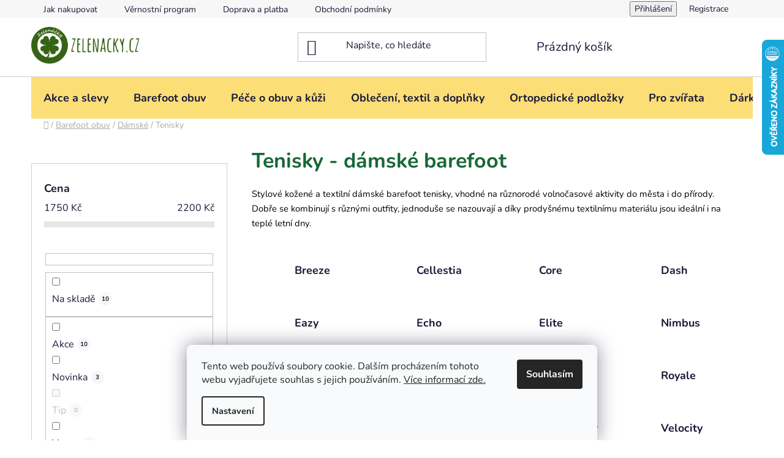

--- FILE ---
content_type: text/html; charset=utf-8
request_url: https://www.zelenacky.cz/tenisky-damske-barefoot/?pv47=347
body_size: 27322
content:
<!doctype html><html lang="cs" dir="ltr" class="header-background-light external-fonts-loaded"><head><meta charset="utf-8" /><meta name="viewport" content="width=device-width,initial-scale=1" /><title>Dámské barefoot tenisky Be Lenka | Pro volnost a pohodlí | Zelenáčky</title><link rel="preconnect" href="https://cdn.myshoptet.com" /><link rel="dns-prefetch" href="https://cdn.myshoptet.com" /><link rel="preload" href="https://cdn.myshoptet.com/prj/dist/master/cms/libs/jquery/jquery-1.11.3.min.js" as="script" /><link href="https://cdn.myshoptet.com/prj/dist/master/cms/templates/frontend_templates/shared/css/font-face/nunito.css" rel="stylesheet"><link href="https://cdn.myshoptet.com/prj/dist/master/shop/dist/font-shoptet-13.css.3c47e30adfa2e9e2683b.css" rel="stylesheet"><script>
dataLayer = [];
dataLayer.push({'shoptet' : {
    "pageId": 2240,
    "pageType": "category",
    "currency": "CZK",
    "currencyInfo": {
        "decimalSeparator": ",",
        "exchangeRate": 1,
        "priceDecimalPlaces": 0,
        "symbol": "K\u010d",
        "symbolLeft": 0,
        "thousandSeparator": " "
    },
    "language": "cs",
    "projectId": 207460,
    "category": {
        "guid": "28285f3f-b86b-11ed-8eb3-0cc47a6c92bc",
        "path": "Barefoot boty pro p\u0159irozenou ch\u016fzi podle p\u0159\u00edrody | D\u00e1msk\u00e9 barefoot | Tenisky - d\u00e1msk\u00e9 barefoot",
        "parentCategoryGuid": "95c3a14c-1e2c-11ec-a065-0cc47a6c92bc"
    },
    "cartInfo": {
        "id": null,
        "freeShipping": false,
        "freeShippingFrom": 2000,
        "leftToFreeGift": {
            "formattedPrice": "0 K\u010d",
            "priceLeft": 0
        },
        "freeGift": false,
        "leftToFreeShipping": {
            "priceLeft": 2000,
            "dependOnRegion": 0,
            "formattedPrice": "2 000 K\u010d"
        },
        "discountCoupon": [],
        "getNoBillingShippingPrice": {
            "withoutVat": 0,
            "vat": 0,
            "withVat": 0
        },
        "cartItems": [],
        "taxMode": "ORDINARY"
    },
    "cart": [],
    "customer": {
        "priceRatio": 1,
        "priceListId": 1,
        "groupId": null,
        "registered": false,
        "mainAccount": false
    }
}});
dataLayer.push({'cookie_consent' : {
    "marketing": "denied",
    "analytics": "denied"
}});
document.addEventListener('DOMContentLoaded', function() {
    shoptet.consent.onAccept(function(agreements) {
        if (agreements.length == 0) {
            return;
        }
        dataLayer.push({
            'cookie_consent' : {
                'marketing' : (agreements.includes(shoptet.config.cookiesConsentOptPersonalisation)
                    ? 'granted' : 'denied'),
                'analytics': (agreements.includes(shoptet.config.cookiesConsentOptAnalytics)
                    ? 'granted' : 'denied')
            },
            'event': 'cookie_consent'
        });
    });
});
</script>

<!-- Google Tag Manager -->
<script>(function(w,d,s,l,i){w[l]=w[l]||[];w[l].push({'gtm.start':
new Date().getTime(),event:'gtm.js'});var f=d.getElementsByTagName(s)[0],
j=d.createElement(s),dl=l!='dataLayer'?'&l='+l:'';j.async=true;j.src=
'https://www.googletagmanager.com/gtm.js?id='+i+dl;f.parentNode.insertBefore(j,f);
})(window,document,'script','dataLayer','GTM-KN4N8L7');</script>
<!-- End Google Tag Manager -->

<meta property="og:type" content="website"><meta property="og:site_name" content="zelenacky.cz"><meta property="og:url" content="https://www.zelenacky.cz/tenisky-damske-barefoot/?pv47=347"><meta property="og:title" content="Dámské barefoot tenisky Be Lenka | Pro volnost a pohodlí | Zelenáčky"><meta name="author" content="Zelenáčky.cz"><meta name="web_author" content="Shoptet.cz"><meta name="dcterms.rightsHolder" content="www.zelenacky.cz"><meta name="robots" content="index,follow"><meta property="og:image" content="https://cdn.myshoptet.com/usr/www.zelenacky.cz/user/front_images/ogImage/barefoot-tenisky-be-lenka-champ-latte-15028-size-large-v-1.jpg"><meta property="og:description" content="Stylové kožené a textilní barefoot tenisky pro volnočasové aktivity do města i do přírody. Dobře se kombinují s různými outfity, jsou prodyšné a pohodlné."><meta name="description" content="Stylové kožené a textilní barefoot tenisky pro volnočasové aktivity do města i do přírody. Dobře se kombinují s různými outfity, jsou prodyšné a pohodlné."><meta name="google-site-verification" content="_MrtCiv6kiIi7a1o0e4aM-PdTRhHAPUTcGISTDVgOI4"><style>:root {--color-primary: #000000;--color-primary-h: 0;--color-primary-s: 0%;--color-primary-l: 0%;--color-primary-hover: #FFC500;--color-primary-hover-h: 46;--color-primary-hover-s: 100%;--color-primary-hover-l: 50%;--color-secondary: #FFC500;--color-secondary-h: 46;--color-secondary-s: 100%;--color-secondary-l: 50%;--color-secondary-hover: #FFC500;--color-secondary-hover-h: 46;--color-secondary-hover-s: 100%;--color-secondary-hover-l: 50%;--color-tertiary: #000000;--color-tertiary-h: 0;--color-tertiary-s: 0%;--color-tertiary-l: 0%;--color-tertiary-hover: #cfcfcf;--color-tertiary-hover-h: 0;--color-tertiary-hover-s: 0%;--color-tertiary-hover-l: 81%;--color-header-background: #ffffff;--template-font: "Nunito";--template-headings-font: "Nunito";--header-background-url: url("[data-uri]");--cookies-notice-background: #F8FAFB;--cookies-notice-color: #252525;--cookies-notice-button-hover: #27263f;--cookies-notice-link-hover: #3b3a5f;--templates-update-management-preview-mode-content: "Náhled aktualizací šablony je aktivní pro váš prohlížeč."}</style>
    
    <link href="https://cdn.myshoptet.com/prj/dist/master/shop/dist/main-13.less.fdb02770e668ba5a70b5.css" rel="stylesheet" />
            <link href="https://cdn.myshoptet.com/prj/dist/master/shop/dist/mobile-header-v1-13.less.629f2f48911e67d0188c.css" rel="stylesheet" />
    
    <script>var shoptet = shoptet || {};</script>
    <script src="https://cdn.myshoptet.com/prj/dist/master/shop/dist/main-3g-header.js.27c4444ba5dd6be3416d.js"></script>
<!-- User include --><!-- project html code header -->
<style type="text/css">h1 { color: #156835 }</style>
<style type="text/css">p { color: #000000; font-size: 11pt;}</style>
<style type="text/css">.vtbl td {padding: 5px;}</style>
<style>.vth { height: 24px; background-color: #329a9d; color: white;}</style>
<style>.vte { height: 24px; background-color: #d6e9d8;}</style>
<style>.vto { height: 24px;}</style>

<style type="text/css">
.categories .topic, .categories.expandable .topic { background-color: #fcde77;}
.categories li.expandable { background-color: #fef0c1;}
.categories ul.expanded { background-color: #ffffff;}
.categories ul ul a { padding-left: 60px; }
.categories ul ul ul a { padding-left: 70px; }
.categories ul ul ul ul a { padding-left: 70px; }
.navigation-in {background-color: #fcde77;}
</style>
<style>
#footer, #footer>.container {background-color: #fcde77; border-color: #fcde77;}
</style>

<script type="text/javascript"> $(document).ready(function(){ $('.b-cart-variants').val('Koupit'); }); </script>
<script type="text/javascript"> $(document).ready(function(){ $('.b-cart2').val('Koupit'); }); </script>

<!-- /User include --><link rel="shortcut icon" href="/favicon.ico" type="image/x-icon" /><link rel="canonical" href="https://www.zelenacky.cz/tenisky-damske-barefoot/" />    <script>
        var _hwq = _hwq || [];
        _hwq.push(['setKey', '5452AE4F95CB7E900EB304A56047774F']);
        _hwq.push(['setTopPos', '0']);
        _hwq.push(['showWidget', '22']);
        (function() {
            var ho = document.createElement('script');
            ho.src = 'https://cz.im9.cz/direct/i/gjs.php?n=wdgt&sak=5452AE4F95CB7E900EB304A56047774F';
            var s = document.getElementsByTagName('script')[0]; s.parentNode.insertBefore(ho, s);
        })();
    </script>
<style>/* custom background */@media (min-width: 992px) {body {background-position: top center;background-repeat: no-repeat;background-attachment: fixed;}}</style>    <!-- Global site tag (gtag.js) - Google Analytics -->
    <script async src="https://www.googletagmanager.com/gtag/js?id=G-5N7DLQ9XFW"></script>
    <script>
        
        window.dataLayer = window.dataLayer || [];
        function gtag(){dataLayer.push(arguments);}
        

                    console.debug('default consent data');

            gtag('consent', 'default', {"ad_storage":"denied","analytics_storage":"denied","ad_user_data":"denied","ad_personalization":"denied","wait_for_update":500});
            dataLayer.push({
                'event': 'default_consent'
            });
        
        gtag('js', new Date());

        
                gtag('config', 'G-5N7DLQ9XFW', {"groups":"GA4","send_page_view":false,"content_group":"category","currency":"CZK","page_language":"cs"});
        
                gtag('config', 'AW-852494688', {"allow_enhanced_conversions":true});
        
        
        
        
        
                    gtag('event', 'page_view', {"send_to":"GA4","page_language":"cs","content_group":"category","currency":"CZK"});
        
        
        
        
        
        
        
        
        
        
        
        
        
        document.addEventListener('DOMContentLoaded', function() {
            if (typeof shoptet.tracking !== 'undefined') {
                for (var id in shoptet.tracking.bannersList) {
                    gtag('event', 'view_promotion', {
                        "send_to": "UA",
                        "promotions": [
                            {
                                "id": shoptet.tracking.bannersList[id].id,
                                "name": shoptet.tracking.bannersList[id].name,
                                "position": shoptet.tracking.bannersList[id].position
                            }
                        ]
                    });
                }
            }

            shoptet.consent.onAccept(function(agreements) {
                if (agreements.length !== 0) {
                    console.debug('gtag consent accept');
                    var gtagConsentPayload =  {
                        'ad_storage': agreements.includes(shoptet.config.cookiesConsentOptPersonalisation)
                            ? 'granted' : 'denied',
                        'analytics_storage': agreements.includes(shoptet.config.cookiesConsentOptAnalytics)
                            ? 'granted' : 'denied',
                                                                                                'ad_user_data': agreements.includes(shoptet.config.cookiesConsentOptPersonalisation)
                            ? 'granted' : 'denied',
                        'ad_personalization': agreements.includes(shoptet.config.cookiesConsentOptPersonalisation)
                            ? 'granted' : 'denied',
                        };
                    console.debug('update consent data', gtagConsentPayload);
                    gtag('consent', 'update', gtagConsentPayload);
                    dataLayer.push(
                        { 'event': 'update_consent' }
                    );
                }
            });
        });
    </script>
<!-- Start Srovname.cz Pixel -->
<script type="text/plain" data-cookiecategory="analytics">
    !(function (e, n, t, a, s, o, r) {
        e[a] ||
        (((s = e[a] = function () {
            s.process ? s.process.apply(s, arguments) : s.queue.push(arguments);
        }).queue = []),
            ((o = n.createElement(t)).async = 1),
            (o.src = "https://tracking.srovname.cz/srovnamepixel.js"),
            (o.dataset.srv9 = "1"),
            (r = n.getElementsByTagName(t)[0]).parentNode.insertBefore(o, r));
    })(window, document, "script", "srovname");
    srovname("init", "19a32661310bd9af2eafde9f97371846");
</script>
<!-- End Srovname.cz Pixel -->
</head><body class="desktop id-2240 in-tenisky-damske-barefoot template-13 type-category multiple-columns-body columns-3 smart-labels-active ums_forms_redesign--off ums_a11y_category_page--on ums_discussion_rating_forms--off ums_flags_display_unification--on ums_a11y_login--on mobile-header-version-1"><noscript>
    <style>
        #header {
            padding-top: 0;
            position: relative !important;
            top: 0;
        }
        .header-navigation {
            position: relative !important;
        }
        .overall-wrapper {
            margin: 0 !important;
        }
        body:not(.ready) {
            visibility: visible !important;
        }
    </style>
    <div class="no-javascript">
        <div class="no-javascript__title">Musíte změnit nastavení vašeho prohlížeče</div>
        <div class="no-javascript__text">Podívejte se na: <a href="https://www.google.com/support/bin/answer.py?answer=23852">Jak povolit JavaScript ve vašem prohlížeči</a>.</div>
        <div class="no-javascript__text">Pokud používáte software na blokování reklam, může být nutné povolit JavaScript z této stránky.</div>
        <div class="no-javascript__text">Děkujeme.</div>
    </div>
</noscript>

        <div id="fb-root"></div>
        <script>
            window.fbAsyncInit = function() {
                FB.init({
                    autoLogAppEvents : true,
                    xfbml            : true,
                    version          : 'v24.0'
                });
            };
        </script>
        <script async defer crossorigin="anonymous" src="https://connect.facebook.net/cs_CZ/sdk.js#xfbml=1&version=v24.0"></script>
<!-- Google Tag Manager (noscript) -->
<noscript><iframe src="https://www.googletagmanager.com/ns.html?id=GTM-KN4N8L7"
height="0" width="0" style="display:none;visibility:hidden"></iframe></noscript>
<!-- End Google Tag Manager (noscript) -->

    <div class="siteCookies siteCookies--bottom siteCookies--light js-siteCookies" role="dialog" data-testid="cookiesPopup" data-nosnippet>
        <div class="siteCookies__form">
            <div class="siteCookies__content">
                <div class="siteCookies__text">
                    Tento web používá soubory cookie. Dalším procházením tohoto webu vyjadřujete souhlas s jejich používáním. <a href="https://www.zelenacky.cz/cookies" target="_blank" rel="noopener noreferrer">Více informací zde.</a>
                </div>
                <p class="siteCookies__links">
                    <button class="siteCookies__link js-cookies-settings" aria-label="Nastavení cookies" data-testid="cookiesSettings">Nastavení</button>
                </p>
            </div>
            <div class="siteCookies__buttonWrap">
                                <button class="siteCookies__button js-cookiesConsentSubmit" value="all" aria-label="Přijmout cookies" data-testid="buttonCookiesAccept">Souhlasím</button>
            </div>
        </div>
        <script>
            document.addEventListener("DOMContentLoaded", () => {
                const siteCookies = document.querySelector('.js-siteCookies');
                document.addEventListener("scroll", shoptet.common.throttle(() => {
                    const st = document.documentElement.scrollTop;
                    if (st > 1) {
                        siteCookies.classList.add('siteCookies--scrolled');
                    } else {
                        siteCookies.classList.remove('siteCookies--scrolled');
                    }
                }, 100));
            });
        </script>
    </div>
<a href="#content" class="skip-link sr-only">Přejít na obsah</a><div class="overall-wrapper"><div class="user-action"><div class="container">
    <div class="user-action-in">
                    <div id="login" class="user-action-login popup-widget login-widget" role="dialog" aria-labelledby="loginHeading">
        <div class="popup-widget-inner">
                            <h2 id="loginHeading">Přihlášení k vašemu účtu</h2><div id="customerLogin"><form action="/action/Customer/Login/" method="post" id="formLoginIncluded" class="csrf-enabled formLogin" data-testid="formLogin"><input type="hidden" name="referer" value="" /><div class="form-group"><div class="input-wrapper email js-validated-element-wrapper no-label"><input type="email" name="email" class="form-control" autofocus placeholder="E-mailová adresa (např. jan@novak.cz)" data-testid="inputEmail" autocomplete="email" required /></div></div><div class="form-group"><div class="input-wrapper password js-validated-element-wrapper no-label"><input type="password" name="password" class="form-control" placeholder="Heslo" data-testid="inputPassword" autocomplete="current-password" required /><span class="no-display">Nemůžete vyplnit toto pole</span><input type="text" name="surname" value="" class="no-display" /></div></div><div class="form-group"><div class="login-wrapper"><button type="submit" class="btn btn-secondary btn-text btn-login" data-testid="buttonSubmit">Přihlásit se</button><div class="password-helper"><a href="/registrace/" data-testid="signup" rel="nofollow">Nová registrace</a><a href="/klient/zapomenute-heslo/" rel="nofollow">Zapomenuté heslo</a></div></div></div></form>
</div>                    </div>
    </div>

                <div id="cart-widget" class="user-action-cart popup-widget cart-widget loader-wrapper" data-testid="popupCartWidget" role="dialog" aria-hidden="true">
            <div class="popup-widget-inner cart-widget-inner place-cart-here">
                <div class="loader-overlay">
                    <div class="loader"></div>
                </div>
            </div>
        </div>
    </div>
</div>
</div><div class="top-navigation-bar" data-testid="topNavigationBar">

    <div class="container">

                            <div class="top-navigation-menu">
                <ul class="top-navigation-bar-menu">
                                            <li class="top-navigation-menu-item-27">
                            <a href="/jak-nakupovat/" title="Jak nakupovat">Jak nakupovat</a>
                        </li>
                                            <li class="top-navigation-menu-item-3075">
                            <a href="/vernostni-program/" title="Věrnostní program">Věrnostní program</a>
                        </li>
                                            <li class="top-navigation-menu-item-810">
                            <a href="/doprava/" title="Doprava a platba">Doprava a platba</a>
                        </li>
                                            <li class="top-navigation-menu-item-39">
                            <a href="/obchodni-podminky/" title="Obchodní podmínky">Obchodní podmínky</a>
                        </li>
                                            <li class="top-navigation-menu-item-2700">
                            <a href="/reklamace/" title="Reklamace nebo vrácení zboží">Reklamace nebo vrácení zboží</a>
                        </li>
                                            <li class="top-navigation-menu-item-864">
                            <a href="/podminky-ochrany-osobnich-udaju/" title="Podmínky ochrany osobních údajů">Podmínky ochrany osobních údajů</a>
                        </li>
                                    </ul>
                <div class="top-navigation-menu-trigger">Více</div>
                <ul class="top-navigation-bar-menu-helper"></ul>
            </div>
        
        <div class="top-navigation-tools">
                        <button class="top-nav-button top-nav-button-login toggle-window" type="button" data-target="login" aria-haspopup="dialog" aria-controls="login" aria-expanded="false" data-testid="signin"><span>Přihlášení</span></button>
    <a href="/registrace/" class="top-nav-button top-nav-button-register" data-testid="headerSignup">Registrace</a>
        </div>

    </div>

</div>
<header id="header">
        <div class="header-top">
            <div class="container navigation-wrapper header-top-wrapper">
                <div class="site-name"><a href="/" data-testid="linkWebsiteLogo"><img src="https://cdn.myshoptet.com/usr/www.zelenacky.cz/user/logos/header_500.png" alt="Zelenáčky.cz" fetchpriority="low" /></a></div>                <div class="search" itemscope itemtype="https://schema.org/WebSite">
                    <meta itemprop="headline" content="Tenisky - dámské barefoot"/><meta itemprop="url" content="https://www.zelenacky.cz"/><meta itemprop="text" content="Stylové kožené a textilní barefoot tenisky pro volnočasové aktivity do města i do přírody. Dobře se kombinují s různými outfity, jsou prodyšné a pohodlné."/>                    <form action="/action/ProductSearch/prepareString/" method="post"
    id="formSearchForm" class="search-form compact-form js-search-main"
    itemprop="potentialAction" itemscope itemtype="https://schema.org/SearchAction" data-testid="searchForm">
    <fieldset>
        <meta itemprop="target"
            content="https://www.zelenacky.cz/vyhledavani/?string={string}"/>
        <input type="hidden" name="language" value="cs"/>
        
            
    <span class="search-input-icon" aria-hidden="true"></span>

<input
    type="search"
    name="string"
        class="query-input form-control search-input js-search-input"
    placeholder="Napište, co hledáte"
    autocomplete="off"
    required
    itemprop="query-input"
    aria-label="Vyhledávání"
    data-testid="searchInput"
>
            <button type="submit" class="btn btn-default search-button" data-testid="searchBtn">Hledat</button>
        
    </fieldset>
</form>
                </div>
                <div class="navigation-buttons">
                    <a href="#" class="toggle-window" data-target="search" data-testid="linkSearchIcon"><span class="sr-only">Hledat</span></a>
                        
    <a href="/kosik/" class="btn btn-icon toggle-window cart-count" data-target="cart" data-hover="true" data-redirect="true" data-testid="headerCart" rel="nofollow" aria-haspopup="dialog" aria-expanded="false" aria-controls="cart-widget">
        
                <span class="sr-only">Nákupní košík</span>
        
            <span class="cart-price visible-lg-inline-block" data-testid="headerCartPrice">
                                    Prázdný košík                            </span>
        
    
            </a>
                    <a href="#" class="toggle-window" data-target="navigation" data-testid="hamburgerMenu"></a>
                </div>
            </div>
        </div>
        <div class="header-bottom">
            <div class="container navigation-wrapper header-bottom-wrapper js-navigation-container">
                <nav id="navigation" aria-label="Hlavní menu" data-collapsible="true"><div class="navigation-in menu"><ul class="menu-level-1" role="menubar" data-testid="headerMenuItems"><li class="menu-item-873" role="none"><a href="/akce-a-slevy/" data-testid="headerMenuItem" role="menuitem" aria-expanded="false"><b>Akce a slevy</b></a></li>
<li class="menu-item-1148 ext" role="none"><a href="/boty-barefoot/" data-testid="headerMenuItem" role="menuitem" aria-haspopup="true" aria-expanded="false"><b>Barefoot obuv</b><span class="submenu-arrow"></span></a><ul class="menu-level-2" aria-label="Barefoot obuv" tabindex="-1" role="menu"><li class="menu-item-1377 has-third-level" role="none"><a href="/panske-barefoot/" class="menu-image" data-testid="headerMenuItem" tabindex="-1" aria-hidden="true"><img src="data:image/svg+xml,%3Csvg%20width%3D%22140%22%20height%3D%22100%22%20xmlns%3D%22http%3A%2F%2Fwww.w3.org%2F2000%2Fsvg%22%3E%3C%2Fsvg%3E" alt="" aria-hidden="true" width="140" height="100"  data-src="https://cdn.myshoptet.com/usr/www.zelenacky.cz/user/categories/thumb/barefoot-be-lenka-icon-celorocne-pebble-grey-2234-size-large-v-1.jpg" fetchpriority="low" /></a><div><a href="/panske-barefoot/" data-testid="headerMenuItem" role="menuitem"><span>Pánské</span></a>
                                                    <ul class="menu-level-3" role="menu">
                                                                    <li class="menu-item-2264" role="none">
                                        <a href="/vychazkova-obuv-panske-barefoot/" data-testid="headerMenuItem" role="menuitem">
                                            Vycházková obuv</a>,                                    </li>
                                                                    <li class="menu-item-2213" role="none">
                                        <a href="/barebarics-tenisky-panske-barefoot/" data-testid="headerMenuItem" role="menuitem">
                                            Barebarics tenisky</a>,                                    </li>
                                                                    <li class="menu-item-2225" role="none">
                                        <a href="/tenisky-panske-barefoot/" data-testid="headerMenuItem" role="menuitem">
                                            Tenisky</a>,                                    </li>
                                                                    <li class="menu-item-3027" role="none">
                                        <a href="/domaci-obuv-panske-barefoot/" data-testid="headerMenuItem" role="menuitem">
                                            Domácí obuv</a>,                                    </li>
                                                                    <li class="menu-item-1458" role="none">
                                        <a href="/panska-zimni-barefoot-obuv/" data-testid="headerMenuItem" role="menuitem">
                                            Zimní a podzimní barefoot</a>                                    </li>
                                                            </ul>
                        </div></li><li class="menu-item-1380 has-third-level" role="none"><a href="/damske-barefoot/" class="menu-image" data-testid="headerMenuItem" tabindex="-1" aria-hidden="true"><img src="data:image/svg+xml,%3Csvg%20width%3D%22140%22%20height%3D%22100%22%20xmlns%3D%22http%3A%2F%2Fwww.w3.org%2F2000%2Fsvg%22%3E%3C%2Fsvg%3E" alt="" aria-hidden="true" width="140" height="100"  data-src="https://cdn.myshoptet.com/usr/www.zelenacky.cz/user/categories/thumb/barefoot-tenisky-be-lenka-ace-white-2061-size-large-v-1.jpg" fetchpriority="low" /></a><div><a href="/damske-barefoot/" data-testid="headerMenuItem" role="menuitem"><span>Dámské</span></a>
                                                    <ul class="menu-level-3" role="menu">
                                                                    <li class="menu-item-2231" role="none">
                                        <a href="/vychazkova-obuv-damske-barefoot/" data-testid="headerMenuItem" role="menuitem">
                                            Vycházková obuv</a>,                                    </li>
                                                                    <li class="menu-item-2234" role="none">
                                        <a href="/barebarics-tenisky-damske-barefoot/" data-testid="headerMenuItem" role="menuitem">
                                            Barebarics tenisky</a>,                                    </li>
                                                                    <li class="menu-item-2240" role="none">
                                        <a href="/tenisky-damske-barefoot/" class="active" data-testid="headerMenuItem" role="menuitem">
                                            Tenisky</a>,                                    </li>
                                                                    <li class="menu-item-1184" role="none">
                                        <a href="/barefoot-sandaly/" data-testid="headerMenuItem" role="menuitem">
                                            Barefoot sandály</a>,                                    </li>
                                                                    <li class="menu-item-1972" role="none">
                                        <a href="/barefoot-baleriny/" data-testid="headerMenuItem" role="menuitem">
                                            Barefoot baleríny</a>,                                    </li>
                                                                    <li class="menu-item-3024" role="none">
                                        <a href="/domaci-obuv-damske-barefoot/" data-testid="headerMenuItem" role="menuitem">
                                            Domácí obuv</a>,                                    </li>
                                                                    <li class="menu-item-1214" role="none">
                                        <a href="/damska-zimni-barefoot-obuv/" data-testid="headerMenuItem" role="menuitem">
                                            Zimní a podzimní barefoot</a>                                    </li>
                                                            </ul>
                        </div></li><li class="menu-item-1190 has-third-level" role="none"><a href="/detske-barefoot/" class="menu-image" data-testid="headerMenuItem" tabindex="-1" aria-hidden="true"><img src="data:image/svg+xml,%3Csvg%20width%3D%22140%22%20height%3D%22100%22%20xmlns%3D%22http%3A%2F%2Fwww.w3.org%2F2000%2Fsvg%22%3E%3C%2Fsvg%3E" alt="" aria-hidden="true" width="140" height="100"  data-src="https://cdn.myshoptet.com/usr/www.zelenacky.cz/user/categories/thumb/detske-barefoot-topanky-be-lenka-jolly-mango-m-20347-size-large-v-1.jpg" fetchpriority="low" /></a><div><a href="/detske-barefoot/" data-testid="headerMenuItem" role="menuitem"><span>Dětské barefoot</span></a>
                                                    <ul class="menu-level-3" role="menu">
                                                                    <li class="menu-item-3348" role="none">
                                        <a href="/aura-detske-barefoot/" data-testid="headerMenuItem" role="menuitem">
                                            Aura</a>,                                    </li>
                                                                    <li class="menu-item-3327" role="none">
                                        <a href="/bounty-detske-barefoot/" data-testid="headerMenuItem" role="menuitem">
                                            Bounty</a>,                                    </li>
                                                                    <li class="menu-item-3345" role="none">
                                        <a href="/canvi-detske-barefoot/" data-testid="headerMenuItem" role="menuitem">
                                            Canvi</a>,                                    </li>
                                                                    <li class="menu-item-3351" role="none">
                                        <a href="/energise-detske-barefoot/" data-testid="headerMenuItem" role="menuitem">
                                            Energise</a>,                                    </li>
                                                                    <li class="menu-item-3357" role="none">
                                        <a href="/glade-detske-barefoot/" data-testid="headerMenuItem" role="menuitem">
                                            Glade</a>,                                    </li>
                                                                    <li class="menu-item-2115" role="none">
                                        <a href="/jolly-detske-barefoot/" data-testid="headerMenuItem" role="menuitem">
                                            Jolly</a>,                                    </li>
                                                                    <li class="menu-item-2112" role="none">
                                        <a href="/joy-detske-barefoot/" data-testid="headerMenuItem" role="menuitem">
                                            Joy</a>,                                    </li>
                                                                    <li class="menu-item-3378" role="none">
                                        <a href="/miami-detske-barefoot/" data-testid="headerMenuItem" role="menuitem">
                                            Miami</a>,                                    </li>
                                                                    <li class="menu-item-2118" role="none">
                                        <a href="/play-detske-barefoot/" data-testid="headerMenuItem" role="menuitem">
                                            Play</a>,                                    </li>
                                                                    <li class="menu-item-2650" role="none">
                                        <a href="/xplorer-detske-barefoot/" data-testid="headerMenuItem" role="menuitem">
                                            Xplorer</a>,                                    </li>
                                                                    <li class="menu-item-3342" role="none">
                                        <a href="/scoot-detske-barefoot/" data-testid="headerMenuItem" role="menuitem">
                                            Scoot</a>,                                    </li>
                                                                    <li class="menu-item-2653" role="none">
                                        <a href="/seasiders-detske-barefoot/" data-testid="headerMenuItem" role="menuitem">
                                            Seasiders</a>,                                    </li>
                                                                    <li class="menu-item-3381" role="none">
                                        <a href="/zest-detske-barefoot/" data-testid="headerMenuItem" role="menuitem">
                                            Zest</a>,                                    </li>
                                                                    <li class="menu-item-1220" role="none">
                                        <a href="/detska-zimni-barefoot-obuv/" data-testid="headerMenuItem" role="menuitem">
                                            Dětské zimní barefoot</a>                                    </li>
                                                            </ul>
                        </div></li><li class="menu-item-2198 has-third-level" role="none"><a href="/barefoot-doplnky/" class="menu-image" data-testid="headerMenuItem" tabindex="-1" aria-hidden="true"><img src="data:image/svg+xml,%3Csvg%20width%3D%22140%22%20height%3D%22100%22%20xmlns%3D%22http%3A%2F%2Fwww.w3.org%2F2000%2Fsvg%22%3E%3C%2Fsvg%3E" alt="" aria-hidden="true" width="140" height="100"  data-src="https://cdn.myshoptet.com/usr/www.zelenacky.cz/user/categories/thumb/doplnky-barefoot-obuvi.jpg" fetchpriority="low" /></a><div><a href="/barefoot-doplnky/" data-testid="headerMenuItem" role="menuitem"><span>Doplňky</span></a>
                                                    <ul class="menu-level-3" role="menu">
                                                                    <li class="menu-item-2201" role="none">
                                        <a href="/tkanicky-do-bot/" data-testid="headerMenuItem" role="menuitem">
                                            Tkaničky do bot</a>,                                    </li>
                                                                    <li class="menu-item-2709" role="none">
                                        <a href="/vlozky-do-barefoot-obuvi/" data-testid="headerMenuItem" role="menuitem">
                                            Vložky do barefoot obuvi</a>,                                    </li>
                                                                    <li class="menu-item-3078" role="none">
                                        <a href="/gelove-vlozky-do-obuvi/" data-testid="headerMenuItem" role="menuitem">
                                            Gelové vložky do obuvi</a>,                                    </li>
                                                                    <li class="menu-item-3163" role="none">
                                        <a href="/ostatni-doplnky/" data-testid="headerMenuItem" role="menuitem">
                                            Ostatní</a>                                    </li>
                                                            </ul>
                        </div></li></ul></li>
<li class="menu-item-2670 ext" role="none"><a href="/pece-o-obuv-a-kuzi/" data-testid="headerMenuItem" role="menuitem" aria-haspopup="true" aria-expanded="false"><b>Péče o obuv a kůži</b><span class="submenu-arrow"></span></a><ul class="menu-level-2" aria-label="Péče o obuv a kůži" tabindex="-1" role="menu"><li class="menu-item-2676" role="none"><a href="/pece-o-obuv-ekologicka-rada/" class="menu-image" data-testid="headerMenuItem" tabindex="-1" aria-hidden="true"><img src="data:image/svg+xml,%3Csvg%20width%3D%22140%22%20height%3D%22100%22%20xmlns%3D%22http%3A%2F%2Fwww.w3.org%2F2000%2Fsvg%22%3E%3C%2Fsvg%3E" alt="" aria-hidden="true" width="140" height="100"  data-src="https://cdn.myshoptet.com/usr/www.zelenacky.cz/user/categories/thumb/eco.png" fetchpriority="low" /></a><div><a href="/pece-o-obuv-ekologicka-rada/" data-testid="headerMenuItem" role="menuitem"><span>Ekologická řada</span></a>
                        </div></li><li class="menu-item-2679" role="none"><a href="/pece-o-obuv-cisteni/" class="menu-image" data-testid="headerMenuItem" tabindex="-1" aria-hidden="true"><img src="data:image/svg+xml,%3Csvg%20width%3D%22140%22%20height%3D%22100%22%20xmlns%3D%22http%3A%2F%2Fwww.w3.org%2F2000%2Fsvg%22%3E%3C%2Fsvg%3E" alt="" aria-hidden="true" width="140" height="100"  data-src="https://cdn.myshoptet.com/usr/www.zelenacky.cz/user/categories/thumb/cisteni.png" fetchpriority="low" /></a><div><a href="/pece-o-obuv-cisteni/" data-testid="headerMenuItem" role="menuitem"><span>Čištění</span></a>
                        </div></li><li class="menu-item-2691" role="none"><a href="/pece-o-obuv-vyziva/" class="menu-image" data-testid="headerMenuItem" tabindex="-1" aria-hidden="true"><img src="data:image/svg+xml,%3Csvg%20width%3D%22140%22%20height%3D%22100%22%20xmlns%3D%22http%3A%2F%2Fwww.w3.org%2F2000%2Fsvg%22%3E%3C%2Fsvg%3E" alt="" aria-hidden="true" width="140" height="100"  data-src="https://cdn.myshoptet.com/usr/www.zelenacky.cz/user/categories/thumb/vyziva.png" fetchpriority="low" /></a><div><a href="/pece-o-obuv-vyziva/" data-testid="headerMenuItem" role="menuitem"><span>Výživa</span></a>
                        </div></li><li class="menu-item-2685" role="none"><a href="/pece-o-obuv-impregnace/" class="menu-image" data-testid="headerMenuItem" tabindex="-1" aria-hidden="true"><img src="data:image/svg+xml,%3Csvg%20width%3D%22140%22%20height%3D%22100%22%20xmlns%3D%22http%3A%2F%2Fwww.w3.org%2F2000%2Fsvg%22%3E%3C%2Fsvg%3E" alt="" aria-hidden="true" width="140" height="100"  data-src="https://cdn.myshoptet.com/usr/www.zelenacky.cz/user/categories/thumb/impregnace.png" fetchpriority="low" /></a><div><a href="/pece-o-obuv-impregnace/" data-testid="headerMenuItem" role="menuitem"><span>Impregnace</span></a>
                        </div></li><li class="menu-item-2697" role="none"><a href="/pece-o-obuv-hygiena/" class="menu-image" data-testid="headerMenuItem" tabindex="-1" aria-hidden="true"><img src="data:image/svg+xml,%3Csvg%20width%3D%22140%22%20height%3D%22100%22%20xmlns%3D%22http%3A%2F%2Fwww.w3.org%2F2000%2Fsvg%22%3E%3C%2Fsvg%3E" alt="" aria-hidden="true" width="140" height="100"  data-src="https://cdn.myshoptet.com/usr/www.zelenacky.cz/user/categories/thumb/hygiena.png" fetchpriority="low" /></a><div><a href="/pece-o-obuv-hygiena/" data-testid="headerMenuItem" role="menuitem"><span>Hygiena obuvi</span></a>
                        </div></li><li class="menu-item-2694" role="none"><a href="/pece-o-obuv-kremy/" class="menu-image" data-testid="headerMenuItem" tabindex="-1" aria-hidden="true"><img src="data:image/svg+xml,%3Csvg%20width%3D%22140%22%20height%3D%22100%22%20xmlns%3D%22http%3A%2F%2Fwww.w3.org%2F2000%2Fsvg%22%3E%3C%2Fsvg%3E" alt="" aria-hidden="true" width="140" height="100"  data-src="https://cdn.myshoptet.com/usr/www.zelenacky.cz/user/categories/thumb/kremy.png" fetchpriority="low" /></a><div><a href="/pece-o-obuv-kremy/" data-testid="headerMenuItem" role="menuitem"><span>Krémy na obuv</span></a>
                        </div></li><li class="menu-item-2688" role="none"><a href="/pece-o-obuv-sport-outdoor/" class="menu-image" data-testid="headerMenuItem" tabindex="-1" aria-hidden="true"><img src="data:image/svg+xml,%3Csvg%20width%3D%22140%22%20height%3D%22100%22%20xmlns%3D%22http%3A%2F%2Fwww.w3.org%2F2000%2Fsvg%22%3E%3C%2Fsvg%3E" alt="" aria-hidden="true" width="140" height="100"  data-src="https://cdn.myshoptet.com/usr/www.zelenacky.cz/user/categories/thumb/sport.png" fetchpriority="low" /></a><div><a href="/pece-o-obuv-sport-outdoor/" data-testid="headerMenuItem" role="menuitem"><span>Sport &amp; Outdoor</span></a>
                        </div></li><li class="menu-item-2682" role="none"><a href="/pece-o-obuv-doplnky-pro-peci-a-cisteni/" class="menu-image" data-testid="headerMenuItem" tabindex="-1" aria-hidden="true"><img src="data:image/svg+xml,%3Csvg%20width%3D%22140%22%20height%3D%22100%22%20xmlns%3D%22http%3A%2F%2Fwww.w3.org%2F2000%2Fsvg%22%3E%3C%2Fsvg%3E" alt="" aria-hidden="true" width="140" height="100"  data-src="https://cdn.myshoptet.com/usr/www.zelenacky.cz/user/categories/thumb/mop_fill0_wght400_grad0_opsz48.png" fetchpriority="low" /></a><div><a href="/pece-o-obuv-doplnky-pro-peci-a-cisteni/" data-testid="headerMenuItem" role="menuitem"><span>Doplňky pro péči a čištění</span></a>
                        </div></li><li class="menu-item-2673" role="none"><a href="/pece-o-obuv-vyhodne-sety/" class="menu-image" data-testid="headerMenuItem" tabindex="-1" aria-hidden="true"><img src="data:image/svg+xml,%3Csvg%20width%3D%22140%22%20height%3D%22100%22%20xmlns%3D%22http%3A%2F%2Fwww.w3.org%2F2000%2Fsvg%22%3E%3C%2Fsvg%3E" alt="" aria-hidden="true" width="140" height="100"  data-src="https://cdn.myshoptet.com/usr/www.zelenacky.cz/user/categories/thumb/sety.png" fetchpriority="low" /></a><div><a href="/pece-o-obuv-vyhodne-sety/" data-testid="headerMenuItem" role="menuitem"><span>Výhodné sety</span></a>
                        </div></li></ul></li>
<li class="menu-item-1449 ext" role="none"><a href="/textil-a-doplnky/" data-testid="headerMenuItem" role="menuitem" aria-haspopup="true" aria-expanded="false"><b>Oblečení, textil a doplňky</b><span class="submenu-arrow"></span></a><ul class="menu-level-2" aria-label="Oblečení, textil a doplňky" tabindex="-1" role="menu"><li class="menu-item-1256 has-third-level" role="none"><a href="/textilni-vyrobky-s-vysivkou/" class="menu-image" data-testid="headerMenuItem" tabindex="-1" aria-hidden="true"><img src="data:image/svg+xml,%3Csvg%20width%3D%22140%22%20height%3D%22100%22%20xmlns%3D%22http%3A%2F%2Fwww.w3.org%2F2000%2Fsvg%22%3E%3C%2Fsvg%3E" alt="" aria-hidden="true" width="140" height="100"  data-src="https://cdn.myshoptet.com/usr/www.zelenacky.cz/user/categories/thumb/img_7816.jpg" fetchpriority="low" /></a><div><a href="/textilni-vyrobky-s-vysivkou/" data-testid="headerMenuItem" role="menuitem"><span>Textilní výrobky s výšivkou</span></a>
                                                    <ul class="menu-level-3" role="menu">
                                                                    <li class="menu-item-1353" role="none">
                                        <a href="/tricka-a-polokosile-s-vysivkou/" data-testid="headerMenuItem" role="menuitem">
                                            Trička s výšivkou</a>,                                    </li>
                                                                    <li class="menu-item-3255" role="none">
                                        <a href="/ksiltovky-s-vysivkou/" data-testid="headerMenuItem" role="menuitem">
                                            Kšiltovky s výšivkou</a>,                                    </li>
                                                                    <li class="menu-item-1262" role="none">
                                        <a href="/rucniky-a-osusky-s-vysivkou/" data-testid="headerMenuItem" role="menuitem">
                                            Ručníky a osušky s výšivkou</a>,                                    </li>
                                                                    <li class="menu-item-1268" role="none">
                                        <a href="/kuchynske-zastery-s-vysivkou/" data-testid="headerMenuItem" role="menuitem">
                                            Kuchyňské zástěry s výšivkou</a>,                                    </li>
                                                                    <li class="menu-item-1271" role="none">
                                        <a href="/tasky-a-sportovni-vaky-s-vysivkou/" data-testid="headerMenuItem" role="menuitem">
                                            Tašky a sportovní vaky s výšivkou</a>,                                    </li>
                                                                    <li class="menu-item-1277" role="none">
                                        <a href="/uterky-s-vysivkou/" data-testid="headerMenuItem" role="menuitem">
                                            Utěrky s výšivkou</a>                                    </li>
                                                            </ul>
                        </div></li><li class="menu-item-2426 has-third-level" role="none"><a href="/tasky-a-vaky/" class="menu-image" data-testid="headerMenuItem" tabindex="-1" aria-hidden="true"><img src="data:image/svg+xml,%3Csvg%20width%3D%22140%22%20height%3D%22100%22%20xmlns%3D%22http%3A%2F%2Fwww.w3.org%2F2000%2Fsvg%22%3E%3C%2Fsvg%3E" alt="" aria-hidden="true" width="140" height="100"  data-src="https://cdn.myshoptet.com/usr/www.zelenacky.cz/user/categories/thumb/taska-kategorie-2.jpg" fetchpriority="low" /></a><div><a href="/tasky-a-vaky/" data-testid="headerMenuItem" role="menuitem"><span>Tašky a vaky</span></a>
                                                    <ul class="menu-level-3" role="menu">
                                                                    <li class="menu-item-2438" role="none">
                                        <a href="/tasky-2/" data-testid="headerMenuItem" role="menuitem">
                                            Tašky</a>,                                    </li>
                                                                    <li class="menu-item-2441" role="none">
                                        <a href="/vaky-2/" data-testid="headerMenuItem" role="menuitem">
                                            Vaky</a>                                    </li>
                                                            </ul>
                        </div></li><li class="menu-item-906" role="none"><a href="/adjustacni-ponozky/" class="menu-image" data-testid="headerMenuItem" tabindex="-1" aria-hidden="true"><img src="data:image/svg+xml,%3Csvg%20width%3D%22140%22%20height%3D%22100%22%20xmlns%3D%22http%3A%2F%2Fwww.w3.org%2F2000%2Fsvg%22%3E%3C%2Fsvg%3E" alt="" aria-hidden="true" width="140" height="100"  data-src="https://cdn.myshoptet.com/usr/www.zelenacky.cz/user/categories/thumb/1000019.jpg" fetchpriority="low" /></a><div><a href="/adjustacni-ponozky/" data-testid="headerMenuItem" role="menuitem"><span>Adjustační pronožky</span></a>
                        </div></li><li class="menu-item-1121 has-third-level" role="none"><a href="/vesele-ponozky/" class="menu-image" data-testid="headerMenuItem" tabindex="-1" aria-hidden="true"><img src="data:image/svg+xml,%3Csvg%20width%3D%22140%22%20height%3D%22100%22%20xmlns%3D%22http%3A%2F%2Fwww.w3.org%2F2000%2Fsvg%22%3E%3C%2Fsvg%3E" alt="" aria-hidden="true" width="140" height="100"  data-src="https://cdn.myshoptet.com/usr/www.zelenacky.cz/user/categories/thumb/vesele-ponozky.jpg" fetchpriority="low" /></a><div><a href="/vesele-ponozky/" data-testid="headerMenuItem" role="menuitem"><span>Veselé ponožky</span></a>
                                                    <ul class="menu-level-3" role="menu">
                                                                    <li class="menu-item-1202" role="none">
                                        <a href="/damske-a-panske-kotnikove-vesele-ponozky/" data-testid="headerMenuItem" role="menuitem">
                                            Dámské a pánské kotníkové veselé ponožky</a>,                                    </li>
                                                                    <li class="menu-item-1127" role="none">
                                        <a href="/damske-a-panske-vesele-ponozky/" data-testid="headerMenuItem" role="menuitem">
                                            Dámské a pánské veselé ponožky</a>,                                    </li>
                                                                    <li class="menu-item-1130" role="none">
                                        <a href="/detske-vesele-ponozky/" data-testid="headerMenuItem" role="menuitem">
                                            Dětské veselé ponožky</a>,                                    </li>
                                                                    <li class="menu-item-1133" role="none">
                                        <a href="/vesele-trenyrky/" data-testid="headerMenuItem" role="menuitem">
                                            Veselé trenýrky</a>,                                    </li>
                                                                    <li class="menu-item-1235" role="none">
                                        <a href="/vesele-kalhotky/" data-testid="headerMenuItem" role="menuitem">
                                            Veselé kalhotky</a>                                    </li>
                                                            </ul>
                        </div></li></ul></li>
<li class="menu-item-3216 ext" role="none"><a href="/ortopedicke-podlozky/" data-testid="headerMenuItem" role="menuitem" aria-haspopup="true" aria-expanded="false"><b>Ortopedické podložky</b><span class="submenu-arrow"></span></a><ul class="menu-level-2" aria-label="Ortopedické podložky" tabindex="-1" role="menu"><li class="menu-item-3222 has-third-level" role="none"><a href="/sety-ortopedickych-podlozek-muffik/" class="menu-image" data-testid="headerMenuItem" tabindex="-1" aria-hidden="true"><img src="data:image/svg+xml,%3Csvg%20width%3D%22140%22%20height%3D%22100%22%20xmlns%3D%22http%3A%2F%2Fwww.w3.org%2F2000%2Fsvg%22%3E%3C%2Fsvg%3E" alt="" aria-hidden="true" width="140" height="100"  data-src="https://cdn.myshoptet.com/usr/www.zelenacky.cz/user/categories/thumb/287-4_set-royal-w03.jpg" fetchpriority="low" /></a><div><a href="/sety-ortopedickych-podlozek-muffik/" data-testid="headerMenuItem" role="menuitem"><span>Sety ortopedických podložek</span></a>
                                                    <ul class="menu-level-3" role="menu">
                                                                    <li class="menu-item-3228" role="none">
                                        <a href="/ortopedicke-podlozky-posileni-stredu-tela/" data-testid="headerMenuItem" role="menuitem">
                                            Posílení středu těla</a>,                                    </li>
                                                                    <li class="menu-item-3231" role="none">
                                        <a href="/ortopedicke-podlozky-pro-dospele/" data-testid="headerMenuItem" role="menuitem">
                                            Pro dospělé</a>,                                    </li>
                                                                    <li class="menu-item-3234" role="none">
                                        <a href="/ortopedicke-podlozky-valgozita/" data-testid="headerMenuItem" role="menuitem">
                                            Valgozita</a>,                                    </li>
                                                                    <li class="menu-item-3237" role="none">
                                        <a href="/ortopedicke-podlozky-ploche-nohy/" data-testid="headerMenuItem" role="menuitem">
                                            Ploché nohy</a>,                                    </li>
                                                                    <li class="menu-item-3240" role="none">
                                        <a href="/ortopedicke-podlozky-chuze-po-spickach-vtaceni-spicek/" data-testid="headerMenuItem" role="menuitem">
                                            Chůze po špičkách, vtáčení špiček</a>,                                    </li>
                                                                    <li class="menu-item-3243" role="none">
                                        <a href="/ortopedicke-podlozky-pro-nase-nejmensi/" data-testid="headerMenuItem" role="menuitem">
                                            Pro naše nejmenší</a>,                                    </li>
                                                                    <li class="menu-item-3252" role="none">
                                        <a href="/ortopedicke-podlozky-pro-psy/" data-testid="headerMenuItem" role="menuitem">
                                            Pro psy</a>                                    </li>
                                                            </ul>
                        </div></li><li class="menu-item-3219" role="none"><a href="/ortopedicke-podlozky-aktivni-pomucky/" class="menu-image" data-testid="headerMenuItem" tabindex="-1" aria-hidden="true"><img src="data:image/svg+xml,%3Csvg%20width%3D%22140%22%20height%3D%22100%22%20xmlns%3D%22http%3A%2F%2Fwww.w3.org%2F2000%2Fsvg%22%3E%3C%2Fsvg%3E" alt="" aria-hidden="true" width="140" height="100"  data-src="https://cdn.myshoptet.com/usr/www.zelenacky.cz/user/categories/thumb/618-7_rotana-violet-w03.jpg" fetchpriority="low" /></a><div><a href="/ortopedicke-podlozky-aktivni-pomucky/" data-testid="headerMenuItem" role="menuitem"><span>Aktivní pomůcky</span></a>
                        </div></li><li class="menu-item-3246 has-third-level" role="none"><a href="/ortopedicke-podlozky-doplnky/" class="menu-image" data-testid="headerMenuItem" tabindex="-1" aria-hidden="true"><img src="data:image/svg+xml,%3Csvg%20width%3D%22140%22%20height%3D%22100%22%20xmlns%3D%22http%3A%2F%2Fwww.w3.org%2F2000%2Fsvg%22%3E%3C%2Fsvg%3E" alt="" aria-hidden="true" width="140" height="100"  data-src="https://cdn.myshoptet.com/usr/www.zelenacky.cz/user/categories/thumb/586_bos-3496-1.jpg" fetchpriority="low" /></a><div><a href="/ortopedicke-podlozky-doplnky/" data-testid="headerMenuItem" role="menuitem"><span>Doplňky</span></a>
                                                    <ul class="menu-level-3" role="menu">
                                                                    <li class="menu-item-3249" role="none">
                                        <a href="/ortopedicke-podlozky-ulozne-boxy/" data-testid="headerMenuItem" role="menuitem">
                                            Úložné boxy</a>                                    </li>
                                                            </ul>
                        </div></li></ul></li>
<li class="menu-item-1043 ext" role="none"><a href="/pro-zvirata/" data-testid="headerMenuItem" role="menuitem" aria-haspopup="true" aria-expanded="false"><b>Pro zvířata</b><span class="submenu-arrow"></span></a><ul class="menu-level-2" aria-label="Pro zvířata" tabindex="-1" role="menu"><li class="menu-item-1139" role="none"><a href="/krmivo-pro-psy/" class="menu-image" data-testid="headerMenuItem" tabindex="-1" aria-hidden="true"><img src="data:image/svg+xml,%3Csvg%20width%3D%22140%22%20height%3D%22100%22%20xmlns%3D%22http%3A%2F%2Fwww.w3.org%2F2000%2Fsvg%22%3E%3C%2Fsvg%3E" alt="" aria-hidden="true" width="140" height="100"  data-src="https://cdn.myshoptet.com/usr/www.zelenacky.cz/user/categories/thumb/granule-bacove-jahniatko-10-kg.jpg" fetchpriority="low" /></a><div><a href="/krmivo-pro-psy/" data-testid="headerMenuItem" role="menuitem"><span>Krmivo pro psy</span></a>
                        </div></li></ul></li>
<li class="menu-item-1082 ext" role="none"><a href="/darky/" data-testid="headerMenuItem" role="menuitem" aria-haspopup="true" aria-expanded="false"><b>Dárky</b><span class="submenu-arrow"></span></a><ul class="menu-level-2" aria-label="Dárky" tabindex="-1" role="menu"><li class="menu-item-2139" role="none"><a href="/naramky/" class="menu-image" data-testid="headerMenuItem" tabindex="-1" aria-hidden="true"><img src="data:image/svg+xml,%3Csvg%20width%3D%22140%22%20height%3D%22100%22%20xmlns%3D%22http%3A%2F%2Fwww.w3.org%2F2000%2Fsvg%22%3E%3C%2Fsvg%3E" alt="" aria-hidden="true" width="140" height="100"  data-src="https://cdn.myshoptet.com/usr/www.zelenacky.cz/user/categories/thumb/kridlo-zlate-symbol.jpg" fetchpriority="low" /></a><div><a href="/naramky/" data-testid="headerMenuItem" role="menuitem"><span>Náramky</span></a>
                        </div></li><li class="menu-item-2156" role="none"><a href="/andele/" class="menu-image" data-testid="headerMenuItem" tabindex="-1" aria-hidden="true"><img src="data:image/svg+xml,%3Csvg%20width%3D%22140%22%20height%3D%22100%22%20xmlns%3D%22http%3A%2F%2Fwww.w3.org%2F2000%2Fsvg%22%3E%3C%2Fsvg%3E" alt="" aria-hidden="true" width="140" height="100"  data-src="https://cdn.myshoptet.com/usr/www.zelenacky.cz/user/categories/thumb/andel-15-5.jpg" fetchpriority="low" /></a><div><a href="/andele/" data-testid="headerMenuItem" role="menuitem"><span>Andělé a svícny</span></a>
                        </div></li><li class="menu-item-2162" role="none"><a href="/tipy-na-textilni-darky-s-vysivkou/" class="menu-image" data-testid="headerMenuItem" tabindex="-1" aria-hidden="true"><img src="data:image/svg+xml,%3Csvg%20width%3D%22140%22%20height%3D%22100%22%20xmlns%3D%22http%3A%2F%2Fwww.w3.org%2F2000%2Fsvg%22%3E%3C%2Fsvg%3E" alt="" aria-hidden="true" width="140" height="100"  data-src="https://cdn.myshoptet.com/usr/www.zelenacky.cz/user/categories/thumb/osuska-dedecek.jpg" fetchpriority="low" /></a><div><a href="/tipy-na-textilni-darky-s-vysivkou/" data-testid="headerMenuItem" role="menuitem"><span>Tipy na textilní dárky s výšivkou</span></a>
                        </div></li></ul></li>
<li class="menu-item-3387" role="none"><a href="/akce/" data-testid="headerMenuItem" role="menuitem" aria-expanded="false"><b>Akce</b></a></li>
<li class="menu-item-3390" role="none"><a href="/novinky/" data-testid="headerMenuItem" role="menuitem" aria-expanded="false"><b>Novinky</b></a></li>
<li class="menu-item-682" role="none"><a href="/blog/" data-testid="headerMenuItem" role="menuitem" aria-expanded="false"><b>Články</b></a></li>
<li class="menu-item-3075" role="none"><a href="/vernostni-program/" data-testid="headerMenuItem" role="menuitem" aria-expanded="false"><b>Věrnostní program</b></a></li>
<li class="menu-item-29" role="none"><a href="/kontakty/" data-testid="headerMenuItem" role="menuitem" aria-expanded="false"><b>Kontakty</b></a></li>
</ul>
    <ul class="navigationActions" role="menu">
                            <li role="none">
                                    <a href="/login/?backTo=%2Ftenisky-damske-barefoot%2F%3Fpv47%3D347" rel="nofollow" data-testid="signin" role="menuitem"><span>Přihlášení</span></a>
                            </li>
                        </ul>
</div><span class="navigation-close"></span></nav><div class="menu-helper" data-testid="hamburgerMenu"><span>Více</span></div>
            </div>
        </div>
    </header><!-- / header -->


<div id="content-wrapper" class="container content-wrapper">
    
                                <div class="breadcrumbs navigation-home-icon-wrapper" itemscope itemtype="https://schema.org/BreadcrumbList">
                                                                            <span id="navigation-first" data-basetitle="Zelenáčky.cz" itemprop="itemListElement" itemscope itemtype="https://schema.org/ListItem">
                <a href="/" itemprop="item" class="navigation-home-icon"><span class="sr-only" itemprop="name">Domů</span></a>
                <span class="navigation-bullet">/</span>
                <meta itemprop="position" content="1" />
            </span>
                                <span id="navigation-1" itemprop="itemListElement" itemscope itemtype="https://schema.org/ListItem">
                <a href="/boty-barefoot/" itemprop="item" data-testid="breadcrumbsSecondLevel"><span itemprop="name">Barefoot obuv</span></a>
                <span class="navigation-bullet">/</span>
                <meta itemprop="position" content="2" />
            </span>
                                <span id="navigation-2" itemprop="itemListElement" itemscope itemtype="https://schema.org/ListItem">
                <a href="/damske-barefoot/" itemprop="item" data-testid="breadcrumbsSecondLevel"><span itemprop="name">Dámské</span></a>
                <span class="navigation-bullet">/</span>
                <meta itemprop="position" content="3" />
            </span>
                                            <span id="navigation-3" itemprop="itemListElement" itemscope itemtype="https://schema.org/ListItem" data-testid="breadcrumbsLastLevel">
                <meta itemprop="item" content="https://www.zelenacky.cz/tenisky-damske-barefoot/?pv47=347" />
                <meta itemprop="position" content="4" />
                <span itemprop="name" data-title="Tenisky - dámské barefoot">Tenisky</span>
            </span>
            </div>
            
    <div class="content-wrapper-in">
                                                <aside class="sidebar sidebar-left"  data-testid="sidebarMenu">
                                                                                                <div class="sidebar-inner">
                                                                                                        <div class="box box-bg-variant box-sm box-filters"><div id="filters-default-position" data-filters-default-position="left"></div><div class="filters-wrapper"><div id="filters" class="filters visible"><div class="slider-wrapper"><h4><span>Cena</span></h4><div class="slider-header"><span class="from"><span id="min">1750</span> Kč</span><span class="to"><span id="max">2200</span> Kč</span></div><div class="slider-content"><div id="slider" class="param-price-filter"></div></div><span id="currencyExchangeRate" class="no-display">1</span><span id="categoryMinValue" class="no-display">1750</span><span id="categoryMaxValue" class="no-display">2200</span></div><form action="/action/ProductsListing/setPriceFilter/" method="post" id="price-filter-form"><fieldset id="price-filter"><input type="hidden" value="1750" name="priceMin" id="price-value-min" /><input type="hidden" value="2200" name="priceMax" id="price-value-max" /><input type="hidden" name="referer" value="/tenisky-damske-barefoot/?pv47=347" /></fieldset></form><div class="filter-sections"><div class="filter-section filter-section-boolean"><div class="param-filter-top"><form action="/action/ProductsListing/setStockFilter/" method="post"><fieldset><div><input type="checkbox" value="1" name="stock" id="stock" data-url="https://www.zelenacky.cz/tenisky-damske-barefoot/?pv47=347&amp;stock=1" data-filter-id="1" data-filter-code="stock"  autocomplete="off" /><label for="stock" class="filter-label">Na skladě <span class="filter-count">10</span></label></div><input type="hidden" name="referer" value="/tenisky-damske-barefoot/?pv47=347" /></fieldset></form><form action="/action/ProductsListing/setDoubledotFilter/" method="post"><fieldset><div><input data-url="https://www.zelenacky.cz/tenisky-damske-barefoot/?pv47=347&amp;dd=1" data-filter-id="1" data-filter-code="dd" type="checkbox" name="dd[]" id="dd[]1" value="1"  autocomplete="off" /><label for="dd[]1" class="filter-label ">Akce<span class="filter-count">10</span></label></div><div><input data-url="https://www.zelenacky.cz/tenisky-damske-barefoot/?pv47=347&amp;dd=2" data-filter-id="2" data-filter-code="dd" type="checkbox" name="dd[]" id="dd[]2" value="2"  autocomplete="off" /><label for="dd[]2" class="filter-label ">Novinka<span class="filter-count">3</span></label></div><div><input data-url="https://www.zelenacky.cz/tenisky-damske-barefoot/?pv47=347&amp;dd=3" data-filter-id="3" data-filter-code="dd" type="checkbox" name="dd[]" id="dd[]3" value="3"  disabled="disabled" autocomplete="off" /><label for="dd[]3" class="filter-label disabled ">Tip<span class="filter-count">0</span></label></div><div><input data-url="https://www.zelenacky.cz/tenisky-damske-barefoot/?pv47=347&amp;dd=14" data-filter-id="14" data-filter-code="dd" type="checkbox" name="dd[]" id="dd[]14" value="14"  autocomplete="off" /><label for="dd[]14" class="filter-label ">Vegan<span class="filter-count">6</span></label></div><input type="hidden" name="referer" value="/tenisky-damske-barefoot/?pv47=347" /></fieldset></form></div></div><div id="category-filter-hover" class="visible"><div id="manufacturer-filter" class="filter-section filter-section-manufacturer"><h4><span>Značky</span></h4><form action="/action/productsListing/setManufacturerFilter/" method="post"><fieldset><div><input data-url="https://www.zelenacky.cz/tenisky-damske-barefoot:be-lenka/?pv47=347" data-filter-id="be-lenka" data-filter-code="manufacturerId" type="checkbox" name="manufacturerId[]" id="manufacturerId[]be-lenka" value="be-lenka" autocomplete="off" /><label for="manufacturerId[]be-lenka" class="filter-label">Be Lenka&nbsp;<span class="filter-count">10</span></label></div><input type="hidden" name="referer" value="/tenisky-damske-barefoot/?pv47=347" /></fieldset></form></div><div class="filter-section filter-section-parametric filter-section-parametric-id-21"><h4><span>Velikost</span></h4><form method="post"><fieldset><div class="advanced-filters-wrapper"></div><div><input data-url="https://www.zelenacky.cz/tenisky-damske-barefoot/?pv47=347&amp;pv21=209" data-filter-id="21" data-filter-code="pv" type="checkbox" name="pv[]" id="pv[]209" value="36"  autocomplete="off" /><label for="pv[]209" class="filter-label ">36 <span class="filter-count">2</span></label></div><div><input data-url="https://www.zelenacky.cz/tenisky-damske-barefoot/?pv47=347&amp;pv21=215" data-filter-id="21" data-filter-code="pv" type="checkbox" name="pv[]" id="pv[]215" value="38"  autocomplete="off" /><label for="pv[]215" class="filter-label ">38 <span class="filter-count">2</span></label></div><div><input data-url="https://www.zelenacky.cz/tenisky-damske-barefoot/?pv47=347&amp;pv21=218" data-filter-id="21" data-filter-code="pv" type="checkbox" name="pv[]" id="pv[]218" value="39"  autocomplete="off" /><label for="pv[]218" class="filter-label ">39 <span class="filter-count">1</span></label></div><div><input data-url="https://www.zelenacky.cz/tenisky-damske-barefoot/?pv47=347&amp;pv21=221" data-filter-id="21" data-filter-code="pv" type="checkbox" name="pv[]" id="pv[]221" value="40"  autocomplete="off" /><label for="pv[]221" class="filter-label ">40 <span class="filter-count">1</span></label></div><div><input data-url="https://www.zelenacky.cz/tenisky-damske-barefoot/?pv47=347&amp;pv21=224" data-filter-id="21" data-filter-code="pv" type="checkbox" name="pv[]" id="pv[]224" value="41"  autocomplete="off" /><label for="pv[]224" class="filter-label ">41 <span class="filter-count">4</span></label></div><div><input data-url="https://www.zelenacky.cz/tenisky-damske-barefoot/?pv47=347&amp;pv21=227" data-filter-id="21" data-filter-code="pv" type="checkbox" name="pv[]" id="pv[]227" value="42"  autocomplete="off" /><label for="pv[]227" class="filter-label ">42 <span class="filter-count">4</span></label></div><div><input data-url="https://www.zelenacky.cz/tenisky-damske-barefoot/?pv47=347&amp;pv21=230" data-filter-id="21" data-filter-code="pv" type="checkbox" name="pv[]" id="pv[]230" value="43"  autocomplete="off" /><label for="pv[]230" class="filter-label ">43 <span class="filter-count">3</span></label></div><div><input data-url="https://www.zelenacky.cz/tenisky-damske-barefoot/?pv47=347&amp;pv21=239" data-filter-id="21" data-filter-code="pv" type="checkbox" name="pv[]" id="pv[]239" value="46"  autocomplete="off" /><label for="pv[]239" class="filter-label ">46 <span class="filter-count">1</span></label></div><input type="hidden" name="referer" value="/tenisky-damske-barefoot/?pv47=347" /></fieldset></form></div><div class="filter-section filter-section-parametric filter-section-parametric-id-105"><h4><span>Sezóna</span></h4><form method="post"><fieldset><div class="advanced-filters-wrapper"></div><div><input data-url="https://www.zelenacky.cz/tenisky-damske-barefoot/?pv47=347&amp;pv105=1002" data-filter-id="105" data-filter-code="pv" type="checkbox" name="pv[]" id="pv[]1002" value="jarní"  autocomplete="off" /><label for="pv[]1002" class="filter-label ">jarní <span class="filter-count">8</span></label></div><div><input data-url="https://www.zelenacky.cz/tenisky-damske-barefoot/?pv47=347&amp;pv105=1005" data-filter-id="105" data-filter-code="pv" type="checkbox" name="pv[]" id="pv[]1005" value="letní"  autocomplete="off" /><label for="pv[]1005" class="filter-label ">letní <span class="filter-count">10</span></label></div><input type="hidden" name="referer" value="/tenisky-damske-barefoot/?pv47=347" /></fieldset></form></div><div class="filter-section filter-section-parametric filter-section-parametric-id-155"><h4><span>Druh obuvi</span></h4><form method="post"><fieldset><div class="advanced-filters-wrapper"></div><div><input data-url="https://www.zelenacky.cz/tenisky-damske-barefoot/?pv47=347&amp;pv155=1265" data-filter-id="155" data-filter-code="pv" type="checkbox" name="pv[]" id="pv[]1265" value="vycházkové"  autocomplete="off" /><label for="pv[]1265" class="filter-label ">vycházkové <span class="filter-count">2</span></label></div><div><input data-url="https://www.zelenacky.cz/tenisky-damske-barefoot/?pv47=347&amp;pv155=1268" data-filter-id="155" data-filter-code="pv" type="checkbox" name="pv[]" id="pv[]1268" value="tenisky"  autocomplete="off" /><label for="pv[]1268" class="filter-label ">tenisky <span class="filter-count">8</span></label></div><input type="hidden" name="referer" value="/tenisky-damske-barefoot/?pv47=347" /></fieldset></form></div><div class="filter-section filter-section-parametric filter-section-parametric-id-59"><h4><span>Typ</span></h4><form method="post"><fieldset><div class="advanced-filters-wrapper"></div><div><input data-url="https://www.zelenacky.cz/tenisky-damske-barefoot/?pv47=347&amp;pv59=1391" data-filter-id="59" data-filter-code="pv" type="checkbox" name="pv[]" id="pv[]1391" value="barefoot"  autocomplete="off" /><label for="pv[]1391" class="filter-label ">barefoot <span class="filter-count">10</span></label></div><div><input data-url="https://www.zelenacky.cz/tenisky-damske-barefoot/?pv47=347&amp;pv59=1211" data-filter-id="59" data-filter-code="pv" type="checkbox" name="pv[]" id="pv[]1211" value="nízké"  autocomplete="off" /><label for="pv[]1211" class="filter-label ">nízké <span class="filter-count">10</span></label></div><div><input data-url="https://www.zelenacky.cz/tenisky-damske-barefoot/?pv47=347&amp;pv59=1397" data-filter-id="59" data-filter-code="pv" type="checkbox" name="pv[]" id="pv[]1397" value="veganské"  autocomplete="off" /><label for="pv[]1397" class="filter-label ">veganské <span class="filter-count">7</span></label></div><input type="hidden" name="referer" value="/tenisky-damske-barefoot/?pv47=347" /></fieldset></form></div><div class="filter-section filter-section-parametric filter-section-parametric-id-47"><h4><span>Barva</span></h4><form method="post"><fieldset><div class="advanced-filters-wrapper"></div><div><input data-url="https://www.zelenacky.cz/tenisky-damske-barefoot/?pv47=347,305" data-filter-id="47" data-filter-code="pv" type="checkbox" name="pv[]" id="pv[]305" value="Modrá"  autocomplete="off" /><label for="pv[]305" class="filter-label ">Modrá <span class="filter-count">4</span></label></div><div><input data-url="https://www.zelenacky.cz/tenisky-damske-barefoot/?pv47=347,344" data-filter-id="47" data-filter-code="pv" type="checkbox" name="pv[]" id="pv[]344" value="Bílá"  autocomplete="off" /><label for="pv[]344" class="filter-label ">Bílá <span class="filter-count">9</span></label></div><div><input data-url="https://www.zelenacky.cz/tenisky-damske-barefoot/?pv47=347,359" data-filter-id="47" data-filter-code="pv" type="checkbox" name="pv[]" id="pv[]359" value="Oranžová"  autocomplete="off" /><label for="pv[]359" class="filter-label ">Oranžová <span class="filter-count">1</span></label></div><div><input data-url="https://www.zelenacky.cz/tenisky-damske-barefoot/?pv47=347,362" data-filter-id="47" data-filter-code="pv" type="checkbox" name="pv[]" id="pv[]362" value="Černá"  autocomplete="off" /><label for="pv[]362" class="filter-label ">Černá <span class="filter-count">1</span></label></div><div><input data-url="https://www.zelenacky.cz/tenisky-damske-barefoot/?pv47=347,485" data-filter-id="47" data-filter-code="pv" type="checkbox" name="pv[]" id="pv[]485" value="Béžová"  autocomplete="off" /><label for="pv[]485" class="filter-label ">Béžová <span class="filter-count">1</span></label></div><div><input data-url="https://www.zelenacky.cz/tenisky-damske-barefoot/?pv47=347,1761" data-filter-id="47" data-filter-code="pv" type="checkbox" name="pv[]" id="pv[]1761" value="Stříbrná"  autocomplete="off" /><label for="pv[]1761" class="filter-label ">Stříbrná <span class="filter-count">1</span></label></div><input type="hidden" name="referer" value="/tenisky-damske-barefoot/?pv47=347" /></fieldset></form></div><div class="filter-section filter-section-parametric filter-section-parametric-id-121"><h4><span>Materiál</span></h4><form method="post"><fieldset><div class="advanced-filters-wrapper"></div><div><input data-url="https://www.zelenacky.cz/tenisky-damske-barefoot/?pv47=347&amp;pv121=1235" data-filter-id="121" data-filter-code="pv" type="checkbox" name="pv[]" id="pv[]1235" value="kůže"  autocomplete="off" /><label for="pv[]1235" class="filter-label ">kůže <span class="filter-count">3</span></label></div><div><input data-url="https://www.zelenacky.cz/tenisky-damske-barefoot/?pv47=347&amp;pv121=1238" data-filter-id="121" data-filter-code="pv" type="checkbox" name="pv[]" id="pv[]1238" value="textil"  autocomplete="off" /><label for="pv[]1238" class="filter-label ">textil <span class="filter-count">6</span></label></div><div><input data-url="https://www.zelenacky.cz/tenisky-damske-barefoot/?pv47=347&amp;pv121=1644" data-filter-id="121" data-filter-code="pv" type="checkbox" name="pv[]" id="pv[]1644" value="pletenina"  autocomplete="off" /><label for="pv[]1644" class="filter-label ">pletenina <span class="filter-count">1</span></label></div><div><input data-url="https://www.zelenacky.cz/tenisky-damske-barefoot/?pv47=347&amp;pv121=1755" data-filter-id="121" data-filter-code="pv" type="checkbox" name="pv[]" id="pv[]1755" value="syntetická kůže"  autocomplete="off" /><label for="pv[]1755" class="filter-label ">syntetická kůže <span class="filter-count">1</span></label></div><input type="hidden" name="referer" value="/tenisky-damske-barefoot/?pv47=347" /></fieldset></form></div><div class="filter-section filter-section-count"><p id="clear-filters"><a href="/tenisky-damske-barefoot/" class="close-after">Vymazat filtry</a></p><div class="filter-total-count">        Položek k zobrazení: <strong>10</strong>
    </div>
</div>

</div></div></div></div></div>
                                                                                                            <div class="box box-bg-default box-sm box-topProducts">        <div class="top-products-wrapper js-top10" >
        <h4><span>Top 10 produktů</span></h4>
        <ol class="top-products">
                            <li class="display-image">
                                            <a href="/rucniky-a-osusky-s-vysivkou/osuska-s-vysivkou-jmena-na-prani/" class="top-products-image">
                            <img src="data:image/svg+xml,%3Csvg%20width%3D%22100%22%20height%3D%22100%22%20xmlns%3D%22http%3A%2F%2Fwww.w3.org%2F2000%2Fsvg%22%3E%3C%2Fsvg%3E" alt="Osuška s výšivkou jména na přání | Zelenáčky" width="100" height="100"  data-src="https://cdn.myshoptet.com/usr/www.zelenacky.cz/user/shop/related/2243-1_osuska-s-vysivkou-jmena-na-prani-zelenacky.jpg?63bab393" fetchpriority="low" />
                        </a>
                                        <a href="/rucniky-a-osusky-s-vysivkou/osuska-s-vysivkou-jmena-na-prani/" class="top-products-content">
                        <span class="top-products-name">  Osuška s výšivkou jména na přání</span>
                        
                                                        <strong>
                                500 Kč
                                    

                            </strong>
                                                    
                    </a>
                </li>
                            <li class="display-image">
                                            <a href="/ortopedicke-podlozky/set-ortopedickych-podlozek-medium-2-2/" class="top-products-image">
                            <img src="data:image/svg+xml,%3Csvg%20width%3D%22100%22%20height%3D%22100%22%20xmlns%3D%22http%3A%2F%2Fwww.w3.org%2F2000%2Fsvg%22%3E%3C%2Fsvg%3E" alt="Muffik Set ortopedických podložek - Medium 2 | Zelenáčky" width="100" height="100"  data-src="https://cdn.myshoptet.com/usr/www.zelenacky.cz/user/shop/related/5826-26_muffik-set-ortopedickych-podlozek-medium-2-zelenacky.jpg?675768c5" fetchpriority="low" />
                        </a>
                                        <a href="/ortopedicke-podlozky/set-ortopedickych-podlozek-medium-2-2/" class="top-products-content">
                        <span class="top-products-name">  Set ortopedických podložek - Medium 2</span>
                        
                                                        <strong>
                                1 980 Kč
                                    

                            </strong>
                                                    
                    </a>
                </li>
                            <li class="display-image">
                                            <a href="/ortopedicke-podlozky/set-ortopedickych-podlozek-drobecek-pastel/" class="top-products-image">
                            <img src="data:image/svg+xml,%3Csvg%20width%3D%22100%22%20height%3D%22100%22%20xmlns%3D%22http%3A%2F%2Fwww.w3.org%2F2000%2Fsvg%22%3E%3C%2Fsvg%3E" alt="MUFFIK Set ortopedických podložek - Drobeček Pastel | Zelenáčky" width="100" height="100"  data-src="https://cdn.myshoptet.com/usr/www.zelenacky.cz/user/shop/related/5712-15_muffik-set-ortopedickych-podlozek-drobecek-pastel-zelenacky.jpg?6723fe03" fetchpriority="low" />
                        </a>
                                        <a href="/ortopedicke-podlozky/set-ortopedickych-podlozek-drobecek-pastel/" class="top-products-content">
                        <span class="top-products-name">  Set ortopedických podložek - Drobeček Pastel</span>
                        
                                                        <strong>
                                1 370 Kč
                                    

                            </strong>
                                                    
                    </a>
                </li>
                            <li class="display-image">
                                            <a href="/gelove-vlozky-do-obuvi/pedag-antislip-gelova-zapatenka/" class="top-products-image">
                            <img src="data:image/svg+xml,%3Csvg%20width%3D%22100%22%20height%3D%22100%22%20xmlns%3D%22http%3A%2F%2Fwww.w3.org%2F2000%2Fsvg%22%3E%3C%2Fsvg%3E" alt="Pedag ANTISLIP - GEL gelová zápatěnka | Zelenáčky" width="100" height="100"  data-src="https://cdn.myshoptet.com/usr/www.zelenacky.cz/user/shop/related/5478_pedag-antislip-gel-gelova-zapatenka-zelenacky.jpg?661c312f" fetchpriority="low" />
                        </a>
                                        <a href="/gelove-vlozky-do-obuvi/pedag-antislip-gelova-zapatenka/" class="top-products-content">
                        <span class="top-products-name">  Pedag ANTISLIP - GEL gelová zápatěnka</span>
                        
                                                        <strong>
                                139 Kč
                                    

                            </strong>
                                                    
                    </a>
                </li>
                            <li class="display-image">
                                            <a href="/pece-o-obuv-vyziva/pedag-leather-conditioner-hloubkove-vyzivujici-kondicioner/" class="top-products-image">
                            <img src="data:image/svg+xml,%3Csvg%20width%3D%22100%22%20height%3D%22100%22%20xmlns%3D%22http%3A%2F%2Fwww.w3.org%2F2000%2Fsvg%22%3E%3C%2Fsvg%3E" alt="6945 1 leather conditioner hloubkove vyzivujici kondicioner" width="100" height="100"  data-src="https://cdn.myshoptet.com/usr/www.zelenacky.cz/user/shop/related/4737_6945-1-leather-conditioner-hloubkove-vyzivujici-kondicioner.jpg?64f7939a" fetchpriority="low" />
                        </a>
                                        <a href="/pece-o-obuv-vyziva/pedag-leather-conditioner-hloubkove-vyzivujici-kondicioner/" class="top-products-content">
                        <span class="top-products-name">  Pedag LEATHER CONDITIONER - hloubkově vyživující kondicionér</span>
                        
                                                        <strong>
                                349 Kč
                                    

                            </strong>
                                                    
                    </a>
                </li>
                            <li class="display-image">
                                            <a href="/krmivo-pro-psy/granule-bacove-jahniatko-25-14/" class="top-products-image">
                            <img src="data:image/svg+xml,%3Csvg%20width%3D%22100%22%20height%3D%22100%22%20xmlns%3D%22http%3A%2F%2Fwww.w3.org%2F2000%2Fsvg%22%3E%3C%2Fsvg%3E" alt="Granule Slovakia Farma - Bačove jahniatko 25/14 | Zelenáčky" width="100" height="100"  data-src="https://cdn.myshoptet.com/usr/www.zelenacky.cz/user/shop/related/2748_granule-slovakia-farma-bacove-jahniatko-25-14-zelenacky.jpg?654765dc" fetchpriority="low" />
                        </a>
                                        <a href="/krmivo-pro-psy/granule-bacove-jahniatko-25-14/" class="top-products-content">
                        <span class="top-products-name">  Bačove jahniatko 25/14 granule Slovakia Farma</span>
                        
                                                        <strong>
                                148 Kč
                                    

                            </strong>
                                                    
                    </a>
                </li>
                            <li class="display-image">
                                            <a href="/adjustacni-ponozky/adjustacni-ponozky-purple/" class="top-products-image">
                            <img src="data:image/svg+xml,%3Csvg%20width%3D%22100%22%20height%3D%22100%22%20xmlns%3D%22http%3A%2F%2Fwww.w3.org%2F2000%2Fsvg%22%3E%3C%2Fsvg%3E" alt="Adjustační ponožky Happy Feet fialové | Zelenáčky" width="100" height="100"  data-src="https://cdn.myshoptet.com/usr/www.zelenacky.cz/user/shop/related/536_adjustacni-ponozky-happy-feet-fialove-zelenacky.jpg?63bab393" fetchpriority="low" />
                        </a>
                                        <a href="/adjustacni-ponozky/adjustacni-ponozky-purple/" class="top-products-content">
                        <span class="top-products-name">  Adjustační ponožky PURPLE</span>
                        
                                                        <strong>
                                548 Kč
                                    

                            </strong>
                                                    
                    </a>
                </li>
                            <li class="display-image">
                                            <a href="/adjustacni-ponozky/adjustacni-ponozky-charcoal/" class="top-products-image">
                            <img src="data:image/svg+xml,%3Csvg%20width%3D%22100%22%20height%3D%22100%22%20xmlns%3D%22http%3A%2F%2Fwww.w3.org%2F2000%2Fsvg%22%3E%3C%2Fsvg%3E" alt="Adjustační ponožky Happy Feet tmavě šedé| Zelenáčky" width="100" height="100"  data-src="https://cdn.myshoptet.com/usr/www.zelenacky.cz/user/shop/related/276_adjustacni-ponozky-happy-feet-tmave-sede--zelenacky.jpg?63bab393" fetchpriority="low" />
                        </a>
                                        <a href="/adjustacni-ponozky/adjustacni-ponozky-charcoal/" class="top-products-content">
                        <span class="top-products-name">  Adjustační ponožky CHARCOAL</span>
                        
                                                        <strong>
                                548 Kč
                                    

                            </strong>
                                                    
                    </a>
                </li>
                            <li class="display-image">
                                            <a href="/barefoot-sandaly/barefoot-sandaly-be-lenka-claire-flamingo-pink/" class="top-products-image">
                            <img src="data:image/svg+xml,%3Csvg%20width%3D%22100%22%20height%3D%22100%22%20xmlns%3D%22http%3A%2F%2Fwww.w3.org%2F2000%2Fsvg%22%3E%3C%2Fsvg%3E" alt="Dámské barefoot sandály Be Lenka Claire - Flamingo Pink | Zelenáčky" width="100" height="100"  data-src="https://cdn.myshoptet.com/usr/www.zelenacky.cz/user/shop/related/4603-3_damske-barefoot-sandaly-be-lenka-claire-flamingo-pink-zelenacky.jpg?66d7769b" fetchpriority="low" />
                        </a>
                                        <a href="/barefoot-sandaly/barefoot-sandaly-be-lenka-claire-flamingo-pink/" class="top-products-content">
                        <span class="top-products-name">  Barefoot sandály Be Lenka Claire - Flamingo Pink</span>
                        
                                                        <strong>
                                1 300 Kč
                                    

                            </strong>
                                                    
                    </a>
                </li>
                            <li class="display-image">
                                            <a href="/panska-tricka-a-polokosile/panske-tricko-s-vysivkou-ryba/" class="top-products-image">
                            <img src="data:image/svg+xml,%3Csvg%20width%3D%22100%22%20height%3D%22100%22%20xmlns%3D%22http%3A%2F%2Fwww.w3.org%2F2000%2Fsvg%22%3E%3C%2Fsvg%3E" alt="Pánské tričko s výšivkou ryba | Zelenáčky" width="100" height="100"  data-src="https://cdn.myshoptet.com/usr/www.zelenacky.cz/user/shop/related/5799-1_panske-tricko-s-vysivkou-ryba-zelenacky.jpg?673f8812" fetchpriority="low" />
                        </a>
                                        <a href="/panska-tricka-a-polokosile/panske-tricko-s-vysivkou-ryba/" class="top-products-content">
                        <span class="top-products-name">  Pánské tričko s výšivkou ryba</span>
                        
                                                        <strong>
                                430 Kč
                                    

                            </strong>
                                                    
                    </a>
                </li>
                    </ol>
    </div>
</div>
                                                                    </div>
                                                            </aside>
                            <main id="content" class="content narrow">
                            <div class="category-top">
            <h1 class="category-title" data-testid="titleCategory">Tenisky - dámské barefoot</h1>
            <div class="category-perex">
        <p>Stylové kožené a textilní dámské barefoot tenisky, vhodné na různorodé volnočasové aktivity do města i do přírody. Dobře se kombinují s různými outfity, jednoduše se nazouvají a díky prodyšnému textilnímu materiálu jsou ideální i na teplé letní dny.&nbsp;</p>
    </div>
                    
    
            <ul class="subcategories with-image">
                                                <li class="col-xs-6 col-sm-6 col-lg-3 col-xl-3">
                        <a href="/breeze-damske-barefoot/">
                                                                                                                                                                <span class="image">
                                    <img src="data:image/svg+xml,%3Csvg%20width%3D%22140%22%20height%3D%22100%22%20xmlns%3D%22http%3A%2F%2Fwww.w3.org%2F2000%2Fsvg%22%3E%3C%2Fsvg%3E" alt="" width="140" height="100"  data-src="https://cdn.myshoptet.com/usr/www.zelenacky.cz/user/categories/thumb/barefoot-slip-on-topanky-be-lenka-breeze-ivory-97924-size-large-v-1.png" fetchpriority="low" />
                                </span>
                            
                            <span class="text">
                                Breeze
                            </span>
                        </a>
                    </li>
                                    <li class="col-xs-6 col-sm-6 col-lg-3 col-xl-3">
                        <a href="/cellestia-damske-barefoot/">
                                                                                                                                                                <span class="image">
                                    <img src="data:image/svg+xml,%3Csvg%20width%3D%22140%22%20height%3D%22100%22%20xmlns%3D%22http%3A%2F%2Fwww.w3.org%2F2000%2Fsvg%22%3E%3C%2Fsvg%3E" alt="" width="140" height="100"  data-src="https://cdn.myshoptet.com/usr/www.zelenacky.cz/user/categories/thumb/barefoot-tenisky-be-lenka-cellestia-white-gold-98310-size-large-v-1.png" fetchpriority="low" />
                                </span>
                            
                            <span class="text">
                                Cellestia
                            </span>
                        </a>
                    </li>
                                    <li class="col-xs-6 col-sm-6 col-lg-3 col-xl-3">
                        <a href="/core-damske-barefoot/">
                                                                                                                                                                <span class="image">
                                    <img src="data:image/svg+xml,%3Csvg%20width%3D%22140%22%20height%3D%22100%22%20xmlns%3D%22http%3A%2F%2Fwww.w3.org%2F2000%2Fsvg%22%3E%3C%2Fsvg%3E" alt="" width="140" height="100"  data-src="https://cdn.myshoptet.com/usr/www.zelenacky.cz/user/categories/thumb/barefoot-tenisky-be-lenka-core-beige-93330-size-large-v-1.png" fetchpriority="low" />
                                </span>
                            
                            <span class="text">
                                Core
                            </span>
                        </a>
                    </li>
                                    <li class="col-xs-6 col-sm-6 col-lg-3 col-xl-3">
                        <a href="/dash-damske-barefoot/">
                                                                                                                                                                <span class="image">
                                    <img src="data:image/svg+xml,%3Csvg%20width%3D%22140%22%20height%3D%22100%22%20xmlns%3D%22http%3A%2F%2Fwww.w3.org%2F2000%2Fsvg%22%3E%3C%2Fsvg%3E" alt="" width="140" height="100"  data-src="https://cdn.myshoptet.com/usr/www.zelenacky.cz/user/categories/thumb/barefoot-tenisky-be-lenka-dash-wine-red-47595-size-large-v-1.jpg" fetchpriority="low" />
                                </span>
                            
                            <span class="text">
                                Dash
                            </span>
                        </a>
                    </li>
                                    <li class="col-xs-6 col-sm-6 col-lg-3 col-xl-3">
                        <a href="/eazy-damske-barefoot/">
                                                                                                                                                                <span class="image">
                                    <img src="data:image/svg+xml,%3Csvg%20width%3D%22140%22%20height%3D%22100%22%20xmlns%3D%22http%3A%2F%2Fwww.w3.org%2F2000%2Fsvg%22%3E%3C%2Fsvg%3E" alt="" width="140" height="100"  data-src="https://cdn.myshoptet.com/usr/www.zelenacky.cz/user/categories/thumb/barefoot-be-lenka-eazy-white-11962-size-large-v-1.jpg" fetchpriority="low" />
                                </span>
                            
                            <span class="text">
                                Eazy
                            </span>
                        </a>
                    </li>
                                    <li class="col-xs-6 col-sm-6 col-lg-3 col-xl-3">
                        <a href="/echo-damske-barefoot/">
                                                                                                                                                                <span class="image">
                                    <img src="data:image/svg+xml,%3Csvg%20width%3D%22140%22%20height%3D%22100%22%20xmlns%3D%22http%3A%2F%2Fwww.w3.org%2F2000%2Fsvg%22%3E%3C%2Fsvg%3E" alt="" width="140" height="100"  data-src="https://cdn.myshoptet.com/usr/www.zelenacky.cz/user/categories/thumb/barefoot-tenisky-be-lenka-echo-white-cotton-candy-vegan-92475-size-large-v-1.jpg" fetchpriority="low" />
                                </span>
                            
                            <span class="text">
                                Echo
                            </span>
                        </a>
                    </li>
                                    <li class="col-xs-6 col-sm-6 col-lg-3 col-xl-3">
                        <a href="/elite-damske-barefoot/">
                                                                                                                                                                <span class="image">
                                    <img src="data:image/svg+xml,%3Csvg%20width%3D%22140%22%20height%3D%22100%22%20xmlns%3D%22http%3A%2F%2Fwww.w3.org%2F2000%2Fsvg%22%3E%3C%2Fsvg%3E" alt="" width="140" height="100"  data-src="https://cdn.myshoptet.com/usr/www.zelenacky.cz/user/categories/thumb/barefoot-tenisky-be-lenka-elite-white-dark-blue-65956-size-large-v-1.jpg" fetchpriority="low" />
                                </span>
                            
                            <span class="text">
                                Elite
                            </span>
                        </a>
                    </li>
                                    <li class="col-xs-6 col-sm-6 col-lg-3 col-xl-3">
                        <a href="/nimbus-damske-barefoot/">
                                                                                                                                                                <span class="image">
                                    <img src="data:image/svg+xml,%3Csvg%20width%3D%22140%22%20height%3D%22100%22%20xmlns%3D%22http%3A%2F%2Fwww.w3.org%2F2000%2Fsvg%22%3E%3C%2Fsvg%3E" alt="" width="140" height="100"  data-src="https://cdn.myshoptet.com/usr/www.zelenacky.cz/user/categories/thumb/barefoot-slip-on-topanky-be-lenka-nimbus-beige-80119-size-large-v-1.jpg" fetchpriority="low" />
                                </span>
                            
                            <span class="text">
                                Nimbus
                            </span>
                        </a>
                    </li>
                                    <li class="col-xs-6 col-sm-6 col-lg-3 col-xl-3">
                        <a href="/phoenix-damske-barefoot/">
                                                                                                                                                                <span class="image">
                                    <img src="data:image/svg+xml,%3Csvg%20width%3D%22140%22%20height%3D%22100%22%20xmlns%3D%22http%3A%2F%2Fwww.w3.org%2F2000%2Fsvg%22%3E%3C%2Fsvg%3E" alt="" width="140" height="100"  data-src="https://cdn.myshoptet.com/usr/www.zelenacky.cz/user/categories/thumb/barefoot-tenisky-be-lenka-phoenix-camel-brown-80320-size-large-v-1.jpg" fetchpriority="low" />
                                </span>
                            
                            <span class="text">
                                Phoenix
                            </span>
                        </a>
                    </li>
                                    <li class="col-xs-6 col-sm-6 col-lg-3 col-xl-3">
                        <a href="/prime-damske-barefoot/">
                                                                                                                                                                <span class="image">
                                    <img src="data:image/svg+xml,%3Csvg%20width%3D%22140%22%20height%3D%22100%22%20xmlns%3D%22http%3A%2F%2Fwww.w3.org%2F2000%2Fsvg%22%3E%3C%2Fsvg%3E" alt="" width="140" height="100"  data-src="https://cdn.myshoptet.com/usr/www.zelenacky.cz/user/categories/thumb/barefoot-tenisky-be-lenka-prime-2-0-light-pink-28923-size-large-v-1.jpg" fetchpriority="low" />
                                </span>
                            
                            <span class="text">
                                Prime
                            </span>
                        </a>
                    </li>
                                    <li class="col-xs-6 col-sm-6 col-lg-3 col-xl-3">
                        <a href="/rebound-damske-barefoot/">
                                                                                                                                                                <span class="image">
                                    <img src="data:image/svg+xml,%3Csvg%20width%3D%22140%22%20height%3D%22100%22%20xmlns%3D%22http%3A%2F%2Fwww.w3.org%2F2000%2Fsvg%22%3E%3C%2Fsvg%3E" alt="" width="140" height="100"  data-src="https://cdn.myshoptet.com/usr/www.zelenacky.cz/user/categories/thumb/barefoot-tenisky-be-lenka-rebound-black-white-67482-size-large-v-1.jpg" fetchpriority="low" />
                                </span>
                            
                            <span class="text">
                                Rebound
                            </span>
                        </a>
                    </li>
                                    <li class="col-xs-6 col-sm-6 col-lg-3 col-xl-3">
                        <a href="/royale/">
                                                                                                                                                                <span class="image">
                                    <img src="data:image/svg+xml,%3Csvg%20width%3D%22140%22%20height%3D%22100%22%20xmlns%3D%22http%3A%2F%2Fwww.w3.org%2F2000%2Fsvg%22%3E%3C%2Fsvg%3E" alt="" width="140" height="100"  data-src="https://cdn.myshoptet.com/usr/www.zelenacky.cz/user/categories/thumb/barefoot-topanky-royale-white-dark-peach-44296-size-large-v-1.jpg" fetchpriority="low" />
                                </span>
                            
                            <span class="text">
                                Royale
                            </span>
                        </a>
                    </li>
                                    <li class="col-xs-6 col-sm-6 col-lg-3 col-xl-3">
                        <a href="/stride-damske-barefoot/">
                                                                                                                                                                <span class="image">
                                    <img src="data:image/svg+xml,%3Csvg%20width%3D%22140%22%20height%3D%22100%22%20xmlns%3D%22http%3A%2F%2Fwww.w3.org%2F2000%2Fsvg%22%3E%3C%2Fsvg%3E" alt="" width="140" height="100"  data-src="https://cdn.myshoptet.com/usr/www.zelenacky.cz/user/categories/thumb/barefoot-tenisky-be-lenka-stride-white-47434-size-large-v-1.jpg" fetchpriority="low" />
                                </span>
                            
                            <span class="text">
                                Stride
                            </span>
                        </a>
                    </li>
                                    <li class="col-xs-6 col-sm-6 col-lg-3 col-xl-3">
                        <a href="/swift-damske-barefoot/">
                                                                                                                                                                <span class="image">
                                    <img src="data:image/svg+xml,%3Csvg%20width%3D%22140%22%20height%3D%22100%22%20xmlns%3D%22http%3A%2F%2Fwww.w3.org%2F2000%2Fsvg%22%3E%3C%2Fsvg%3E" alt="" width="140" height="100"  data-src="https://cdn.myshoptet.com/usr/www.zelenacky.cz/user/categories/thumb/barefoot-tenisky-be-lenka-swift-all-white-66998-size-large-v-1.jpg" fetchpriority="low" />
                                </span>
                            
                            <span class="text">
                                Swift
                            </span>
                        </a>
                    </li>
                                    <li class="col-xs-6 col-sm-6 col-lg-3 col-xl-3">
                        <a href="/trailwalker-damske-barefoot/">
                                                                                                                                                                <span class="image">
                                    <img src="data:image/svg+xml,%3Csvg%20width%3D%22140%22%20height%3D%22100%22%20xmlns%3D%22http%3A%2F%2Fwww.w3.org%2F2000%2Fsvg%22%3E%3C%2Fsvg%3E" alt="" width="140" height="100"  data-src="https://cdn.myshoptet.com/usr/www.zelenacky.cz/user/categories/thumb/barefoot-be-lenka-trailwalker-mustard-21553-size-large-v-1.jpg" fetchpriority="low" />
                                </span>
                            
                            <span class="text">
                                Trailwalker
                            </span>
                        </a>
                    </li>
                                    <li class="col-xs-6 col-sm-6 col-lg-3 col-xl-3">
                        <a href="/velocity-damske-barefoot/">
                                                                                                                                                                <span class="image">
                                    <img src="data:image/svg+xml,%3Csvg%20width%3D%22140%22%20height%3D%22100%22%20xmlns%3D%22http%3A%2F%2Fwww.w3.org%2F2000%2Fsvg%22%3E%3C%2Fsvg%3E" alt="" width="140" height="100"  data-src="https://cdn.myshoptet.com/usr/www.zelenacky.cz/user/categories/thumb/barefoot-tenisky-be-lenka-velocity-light-pink-66886-size-large-v-1.jpg" fetchpriority="low" />
                                </span>
                            
                            <span class="text">
                                Velocity
                            </span>
                        </a>
                    </li>
                                    <li class="col-xs-6 col-sm-6 col-lg-3 col-xl-3">
                        <a href="/whiz-damske-barefoot/">
                                                                                                                                                                <span class="image">
                                    <img src="data:image/svg+xml,%3Csvg%20width%3D%22140%22%20height%3D%22100%22%20xmlns%3D%22http%3A%2F%2Fwww.w3.org%2F2000%2Fsvg%22%3E%3C%2Fsvg%3E" alt="" width="140" height="100"  data-src="https://cdn.myshoptet.com/usr/www.zelenacky.cz/user/categories/thumb/barefoot-tenisky-be-lenka-whiz-beige-46724-size-large-v-1.jpg" fetchpriority="low" />
                                </span>
                            
                            <span class="text">
                                Whiz
                            </span>
                        </a>
                    </li>
                            
                    </ul>
            <div class="products-top-wrapper" aria-labelledby="productsTopHeading">
    <h2 id="productsTopHeading" class="products-top-header">Nejprodávanější</h2>
    <div id="productsTop" class="products products-inline products-top">
        
    
                                <div class="product active" aria-hidden="false">
    <div class="p" data-micro="product" data-micro-product-id="6018" data-testid="productItem">
            <a href="/tenisky-damske-barefoot/barefoot-tenisky-be-lenka-cellestia-white-silver/" class="image" aria-hidden="true" tabindex="-1">
        <img src="data:image/svg+xml,%3Csvg%20width%3D%22100%22%20height%3D%22100%22%20xmlns%3D%22http%3A%2F%2Fwww.w3.org%2F2000%2Fsvg%22%3E%3C%2Fsvg%3E" alt="Barefoot tenisky Be Lenka Cellestia - White &amp; Silver | Zelenáčky" data-micro-image="https://cdn.myshoptet.com/usr/www.zelenacky.cz/user/shop/big/6018-1_barefoot-tenisky-be-lenka-cellestia-white-silver-zelenacky.png?67f82297" width="100" height="100"  data-src="https://cdn.myshoptet.com/usr/www.zelenacky.cz/user/shop/related/6018-1_barefoot-tenisky-be-lenka-cellestia-white-silver-zelenacky.png?67f82297" fetchpriority="low" />
                    <meta id="ogImageProducts" property="og:image" content="https://cdn.myshoptet.com/usr/www.zelenacky.cz/user/shop/big/6018-1_barefoot-tenisky-be-lenka-cellestia-white-silver-zelenacky.png?67f82297" />
                <meta itemprop="image" content="https://cdn.myshoptet.com/usr/www.zelenacky.cz/user/shop/big/6018-1_barefoot-tenisky-be-lenka-cellestia-white-silver-zelenacky.png?67f82297">
        <div class="extra-flags">
            

    

        </div>
    </a>
        <div class="p-in">
            <div class="p-in-in">
                <a
    href="/tenisky-damske-barefoot/barefoot-tenisky-be-lenka-cellestia-white-silver/"
    class="name"
    data-micro="url">
    <span data-micro="name" data-testid="productCardName">
          Barefoot tenisky Be Lenka Cellestia - White &amp; Silver    </span>
</a>
                <div class="ratings-wrapper">
                                                                        <div class="availability">
            <span style="color:#009901">
                Skladem            </span>
                                                            </div>
                                    <span class="no-display" data-micro="sku">6018/36</span>
                    </div>
                                            </div>
            

<div class="p-bottom no-buttons">
    <div class="offers" data-micro="offer"
    data-micro-price="2070.00"
    data-micro-price-currency="CZK"
    data-micro-warranty="2 roky"
            data-micro-availability="https://schema.org/InStock"
    >
        <div class="prices">
            <span class="price-standard-wrapper price-standard-wrapper-placeholder">&nbsp;</span>
    
    
            <div class="price price-final" data-testid="productCardPrice">
        <strong>
                                        <small>od</small> 2 070 Kč                    </strong>
            

        
    </div>
            
</div>
            </div>
</div>
        </div>
    </div>
</div>
                <div class="product active" aria-hidden="false">
    <div class="p" data-micro="product" data-micro-product-id="5862" data-testid="productItem">
            <a href="/tenisky-damske-barefoot/barefoot-tenisky-be-lenka-rebound-leopard/" class="image" aria-hidden="true" tabindex="-1">
        <img src="data:image/svg+xml,%3Csvg%20width%3D%22100%22%20height%3D%22100%22%20xmlns%3D%22http%3A%2F%2Fwww.w3.org%2F2000%2Fsvg%22%3E%3C%2Fsvg%3E" alt="Barefoot tenisky Be Lenka Rebound - Leopard | Zelenáčky" data-micro-image="https://cdn.myshoptet.com/usr/www.zelenacky.cz/user/shop/big/5862-4_barefoot-tenisky-be-lenka-rebound-leopard-zelenacky.jpg?67a526b4" width="100" height="100"  data-src="https://cdn.myshoptet.com/usr/www.zelenacky.cz/user/shop/related/5862-4_barefoot-tenisky-be-lenka-rebound-leopard-zelenacky.jpg?67a526b4" fetchpriority="low" />
                <meta itemprop="image" content="https://cdn.myshoptet.com/usr/www.zelenacky.cz/user/shop/big/5862-4_barefoot-tenisky-be-lenka-rebound-leopard-zelenacky.jpg?67a526b4">
        <div class="extra-flags">
            

    

        </div>
    </a>
        <div class="p-in">
            <div class="p-in-in">
                <a
    href="/tenisky-damske-barefoot/barefoot-tenisky-be-lenka-rebound-leopard/"
    class="name"
    data-micro="url">
    <span data-micro="name" data-testid="productCardName">
          Barefoot tenisky Be Lenka Rebound - Leopard    </span>
</a>
                <div class="ratings-wrapper">
                                                                        <div class="availability">
            <span style="color:#009901">
                Skladem            </span>
                                                            </div>
                                    <span class="no-display" data-micro="sku">5862/38</span>
                    </div>
                                            </div>
            

<div class="p-bottom no-buttons">
    <div class="offers" data-micro="offer"
    data-micro-price="1800.00"
    data-micro-price-currency="CZK"
    data-micro-warranty="2 roky"
            data-micro-availability="https://schema.org/InStock"
    >
        <div class="prices">
            <span class="price-standard-wrapper price-standard-wrapper-placeholder">&nbsp;</span>
    
    
            <div class="price price-final" data-testid="productCardPrice">
        <strong>
                                        1 800 Kč
                    </strong>
            

        
    </div>
            
</div>
            </div>
</div>
        </div>
    </div>
</div>
                <div class="product active" aria-hidden="false">
    <div class="p" data-micro="product" data-micro-product-id="5609" data-testid="productItem">
            <a href="/tenisky-damske-barefoot/barefoot-tenisky-be-lenka-rebound-denim-light-blue/" class="image" aria-hidden="true" tabindex="-1">
        <img src="data:image/svg+xml,%3Csvg%20width%3D%22100%22%20height%3D%22100%22%20xmlns%3D%22http%3A%2F%2Fwww.w3.org%2F2000%2Fsvg%22%3E%3C%2Fsvg%3E" alt="Barefoot tenisky Be Lenka Rebound - Denim Light Blue | Zelenáčky" data-micro-image="https://cdn.myshoptet.com/usr/www.zelenacky.cz/user/shop/big/5609_barefoot-tenisky-be-lenka-rebound-denim-light-blue-zelenacky.jpg?66f7cb76" width="100" height="100"  data-src="https://cdn.myshoptet.com/usr/www.zelenacky.cz/user/shop/related/5609_barefoot-tenisky-be-lenka-rebound-denim-light-blue-zelenacky.jpg?66f7cb76" fetchpriority="low" />
                <meta itemprop="image" content="https://cdn.myshoptet.com/usr/www.zelenacky.cz/user/shop/big/5609_barefoot-tenisky-be-lenka-rebound-denim-light-blue-zelenacky.jpg?66f7cb76">
        <div class="extra-flags">
            

    

        </div>
    </a>
        <div class="p-in">
            <div class="p-in-in">
                <a
    href="/tenisky-damske-barefoot/barefoot-tenisky-be-lenka-rebound-denim-light-blue/"
    class="name"
    data-micro="url">
    <span data-micro="name" data-testid="productCardName">
          Barefoot tenisky Be Lenka Rebound - Denim Light Blue    </span>
</a>
                <div class="ratings-wrapper">
                                                                        <div class="availability">
            <span style="color:#009901">
                Skladem            </span>
                                                            </div>
                                    <span class="no-display" data-micro="sku">5609/42</span>
                    </div>
                                            </div>
            

<div class="p-bottom no-buttons">
    <div class="offers" data-micro="offer"
    data-micro-price="1800.00"
    data-micro-price-currency="CZK"
    data-micro-warranty="2 roky"
            data-micro-availability="https://schema.org/InStock"
    >
        <div class="prices">
            <span class="price-standard-wrapper price-standard-wrapper-placeholder">&nbsp;</span>
    
    
            <div class="price price-final" data-testid="productCardPrice">
        <strong>
                                        1 800 Kč
                    </strong>
            

        
    </div>
            
</div>
            </div>
</div>
        </div>
    </div>
</div>
                <div class="product active" aria-hidden="false">
    <div class="p" data-micro="product" data-micro-product-id="5529" data-testid="productItem">
            <a href="/tenisky-damske-barefoot/barefoot-tenisky-be-lenka-velocity-all-white/" class="image" aria-hidden="true" tabindex="-1">
        <img src="data:image/svg+xml,%3Csvg%20width%3D%22100%22%20height%3D%22100%22%20xmlns%3D%22http%3A%2F%2Fwww.w3.org%2F2000%2Fsvg%22%3E%3C%2Fsvg%3E" alt="Barefoot tenisky Be Lenka Velocity - All White | Zelenáčky" data-micro-image="https://cdn.myshoptet.com/usr/www.zelenacky.cz/user/shop/big/5529-1_barefoot-tenisky-be-lenka-velocity-all-white-zelenacky.jpg?6624dea1" width="100" height="100"  data-src="https://cdn.myshoptet.com/usr/www.zelenacky.cz/user/shop/related/5529-1_barefoot-tenisky-be-lenka-velocity-all-white-zelenacky.jpg?6624dea1" fetchpriority="low" />
                <meta itemprop="image" content="https://cdn.myshoptet.com/usr/www.zelenacky.cz/user/shop/big/5529-1_barefoot-tenisky-be-lenka-velocity-all-white-zelenacky.jpg?6624dea1">
        <div class="extra-flags">
            

    

        </div>
    </a>
        <div class="p-in">
            <div class="p-in-in">
                <a
    href="/tenisky-damske-barefoot/barefoot-tenisky-be-lenka-velocity-all-white/"
    class="name"
    data-micro="url">
    <span data-micro="name" data-testid="productCardName">
          Barefoot tenisky Be Lenka Velocity - All White    </span>
</a>
                <div class="ratings-wrapper">
                                                                        <div class="availability">
            <span style="color:#009901">
                Skladem            </span>
                                                            </div>
                                    <span class="no-display" data-micro="sku">5529/41</span>
                    </div>
                                            </div>
            

<div class="p-bottom no-buttons">
    <div class="offers" data-micro="offer"
    data-micro-price="2200.00"
    data-micro-price-currency="CZK"
    data-micro-warranty="2 roky"
            data-micro-availability="https://schema.org/InStock"
    >
        <div class="prices">
            <span class="price-standard-wrapper price-standard-wrapper-placeholder">&nbsp;</span>
    
    
            <div class="price price-final" data-testid="productCardPrice">
        <strong>
                                        2 200 Kč
                    </strong>
            

        
    </div>
            
</div>
            </div>
</div>
        </div>
    </div>
</div>
                <div class="product inactive" aria-hidden="true">
    <div class="p" data-micro="product" data-micro-product-id="5526" data-testid="productItem">
            <a href="/tenisky-damske-barefoot/barefoot-tenisky-be-lenka-velocity-blue/" class="image" aria-hidden="true" tabindex="-1">
        <img src="data:image/svg+xml,%3Csvg%20width%3D%22100%22%20height%3D%22100%22%20xmlns%3D%22http%3A%2F%2Fwww.w3.org%2F2000%2Fsvg%22%3E%3C%2Fsvg%3E" alt="Barefoot tenisky Be Lenka Velocity - Blue | Zelenáčky" data-micro-image="https://cdn.myshoptet.com/usr/www.zelenacky.cz/user/shop/big/5526_barefoot-tenisky-be-lenka-velocity-blue-zelenacky.jpg?6624ddb2" width="100" height="100"  data-src="https://cdn.myshoptet.com/usr/www.zelenacky.cz/user/shop/related/5526_barefoot-tenisky-be-lenka-velocity-blue-zelenacky.jpg?6624ddb2" fetchpriority="low" />
                <meta itemprop="image" content="https://cdn.myshoptet.com/usr/www.zelenacky.cz/user/shop/big/5526_barefoot-tenisky-be-lenka-velocity-blue-zelenacky.jpg?6624ddb2">
        <div class="extra-flags">
            

    

        </div>
    </a>
        <div class="p-in">
            <div class="p-in-in">
                <a
    href="/tenisky-damske-barefoot/barefoot-tenisky-be-lenka-velocity-blue/"
    class="name"
    data-micro="url" tabindex="-1">
    <span data-micro="name" data-testid="productCardName">
          Barefoot tenisky Be Lenka Velocity - Blue    </span>
</a>
                <div class="ratings-wrapper">
                                                                        <div class="availability">
            <span style="color:#009901">
                Skladem            </span>
                                                            </div>
                                    <span class="no-display" data-micro="sku">5526/42</span>
                    </div>
                                            </div>
            

<div class="p-bottom no-buttons">
    <div class="offers" data-micro="offer"
    data-micro-price="1990.00"
    data-micro-price-currency="CZK"
    data-micro-warranty="2 roky"
            data-micro-availability="https://schema.org/InStock"
    >
        <div class="prices">
            <span class="price-standard-wrapper price-standard-wrapper-placeholder">&nbsp;</span>
    
    
            <div class="price price-final" data-testid="productCardPrice">
        <strong>
                                        1 990 Kč
                    </strong>
            

        
    </div>
            
</div>
            </div>
</div>
        </div>
    </div>
</div>
                <div class="product inactive" aria-hidden="true">
    <div class="p" data-micro="product" data-micro-product-id="5520" data-testid="productItem">
            <a href="/tenisky-damske-barefoot/barefoot-tenisky-be-lenka-rebound-dark-blue-white/" class="image" aria-hidden="true" tabindex="-1">
        <img src="data:image/svg+xml,%3Csvg%20width%3D%22100%22%20height%3D%22100%22%20xmlns%3D%22http%3A%2F%2Fwww.w3.org%2F2000%2Fsvg%22%3E%3C%2Fsvg%3E" alt="Barefoot tenisky Be Lenka Rebound - Dark Blue &amp; White | Zelenáčky" data-micro-image="https://cdn.myshoptet.com/usr/www.zelenacky.cz/user/shop/big/5520-6_barefoot-tenisky-be-lenka-rebound-dark-blue-white-zelenacky.jpg?6623e07d" width="100" height="100"  data-src="https://cdn.myshoptet.com/usr/www.zelenacky.cz/user/shop/related/5520-6_barefoot-tenisky-be-lenka-rebound-dark-blue-white-zelenacky.jpg?6623e07d" fetchpriority="low" />
                <meta itemprop="image" content="https://cdn.myshoptet.com/usr/www.zelenacky.cz/user/shop/big/5520-6_barefoot-tenisky-be-lenka-rebound-dark-blue-white-zelenacky.jpg?6623e07d">
        <div class="extra-flags">
            

    

        </div>
    </a>
        <div class="p-in">
            <div class="p-in-in">
                <a
    href="/tenisky-damske-barefoot/barefoot-tenisky-be-lenka-rebound-dark-blue-white/"
    class="name"
    data-micro="url" tabindex="-1">
    <span data-micro="name" data-testid="productCardName">
          Barefoot tenisky Be Lenka Rebound - Dark Blue &amp; White    </span>
</a>
                <div class="ratings-wrapper">
                                                                        <div class="availability">
            <span style="color:#009901">
                Skladem            </span>
                                                            </div>
                                    <span class="no-display" data-micro="sku">5520/38</span>
                    </div>
                                            </div>
            

<div class="p-bottom no-buttons">
    <div class="offers" data-micro="offer"
    data-micro-price="1800.00"
    data-micro-price-currency="CZK"
    data-micro-warranty="2 roky"
            data-micro-availability="https://schema.org/InStock"
    >
        <div class="prices">
            <span class="price-standard-wrapper price-standard-wrapper-placeholder">&nbsp;</span>
    
    
            <div class="price price-final" data-testid="productCardPrice">
        <strong>
                                        1 800 Kč
                    </strong>
            

        
    </div>
            
</div>
            </div>
</div>
        </div>
    </div>
</div>
                <div class="product inactive" aria-hidden="true">
    <div class="p" data-micro="product" data-micro-product-id="5514" data-testid="productItem">
            <a href="/tenisky-damske-barefoot/barefoot-tenisky-be-lenka-rebound-all-white/" class="image" aria-hidden="true" tabindex="-1">
        <img src="data:image/svg+xml,%3Csvg%20width%3D%22100%22%20height%3D%22100%22%20xmlns%3D%22http%3A%2F%2Fwww.w3.org%2F2000%2Fsvg%22%3E%3C%2Fsvg%3E" alt="Barefoot tenisky Be Lenka Rebound - All White | Zelenáčky" data-micro-image="https://cdn.myshoptet.com/usr/www.zelenacky.cz/user/shop/big/5514-5_barefoot-tenisky-be-lenka-rebound-all-white-zelenacky.jpg?6623dede" width="100" height="100"  data-src="https://cdn.myshoptet.com/usr/www.zelenacky.cz/user/shop/related/5514-5_barefoot-tenisky-be-lenka-rebound-all-white-zelenacky.jpg?6623dede" fetchpriority="low" />
                <meta itemprop="image" content="https://cdn.myshoptet.com/usr/www.zelenacky.cz/user/shop/big/5514-5_barefoot-tenisky-be-lenka-rebound-all-white-zelenacky.jpg?6623dede">
        <div class="extra-flags">
            

    

        </div>
    </a>
        <div class="p-in">
            <div class="p-in-in">
                <a
    href="/tenisky-damske-barefoot/barefoot-tenisky-be-lenka-rebound-all-white/"
    class="name"
    data-micro="url" tabindex="-1">
    <span data-micro="name" data-testid="productCardName">
          Barefoot tenisky Be Lenka Rebound - All White    </span>
</a>
                <div class="ratings-wrapper">
                                                                        <div class="availability">
            <span style="color:#009901">
                Skladem            </span>
                                                            </div>
                                    <span class="no-display" data-micro="sku">5514/40</span>
                    </div>
                                            </div>
            

<div class="p-bottom no-buttons">
    <div class="offers" data-micro="offer"
    data-micro-price="1780.00"
    data-micro-price-currency="CZK"
    data-micro-warranty="2 roky"
            data-micro-availability="https://schema.org/InStock"
    >
        <div class="prices">
            <span class="price-standard-wrapper price-standard-wrapper-placeholder">&nbsp;</span>
    
    
            <div class="price price-final" data-testid="productCardPrice">
        <strong>
                                        1 780 Kč
                    </strong>
            

        
    </div>
            
</div>
            </div>
</div>
        </div>
    </div>
</div>
                <div class="product inactive" aria-hidden="true">
    <div class="p" data-micro="product" data-micro-product-id="5496" data-testid="productItem">
            <a href="/tenisky-damske-barefoot/barefoot-tenisky-be-lenka-swift-dark-blue/" class="image" aria-hidden="true" tabindex="-1">
        <img src="data:image/svg+xml,%3Csvg%20width%3D%22100%22%20height%3D%22100%22%20xmlns%3D%22http%3A%2F%2Fwww.w3.org%2F2000%2Fsvg%22%3E%3C%2Fsvg%3E" alt="Barefoot tenisky Be Lenka Swift - Dark Blue | Zelenáčky" data-micro-image="https://cdn.myshoptet.com/usr/www.zelenacky.cz/user/shop/big/5496_barefoot-tenisky-be-lenka-swift-dark-blue-zelenacky.jpg?6623d1dc" width="100" height="100"  data-src="https://cdn.myshoptet.com/usr/www.zelenacky.cz/user/shop/related/5496_barefoot-tenisky-be-lenka-swift-dark-blue-zelenacky.jpg?6623d1dc" fetchpriority="low" />
                <meta itemprop="image" content="https://cdn.myshoptet.com/usr/www.zelenacky.cz/user/shop/big/5496_barefoot-tenisky-be-lenka-swift-dark-blue-zelenacky.jpg?6623d1dc">
        <div class="extra-flags">
            

    

        </div>
    </a>
        <div class="p-in">
            <div class="p-in-in">
                <a
    href="/tenisky-damske-barefoot/barefoot-tenisky-be-lenka-swift-dark-blue/"
    class="name"
    data-micro="url" tabindex="-1">
    <span data-micro="name" data-testid="productCardName">
          Barefoot tenisky Be Lenka Swift - Dark Blue    </span>
</a>
                <div class="ratings-wrapper">
                                                                        <div class="availability">
            <span style="color:#009901">
                Skladem            </span>
                                                            </div>
                                    <span class="no-display" data-micro="sku">5496/42</span>
                    </div>
                                            </div>
            

<div class="p-bottom no-buttons">
    <div class="offers" data-micro="offer"
    data-micro-price="1750.00"
    data-micro-price-currency="CZK"
    data-micro-warranty="2 roky"
            data-micro-availability="https://schema.org/InStock"
    >
        <div class="prices">
            <span class="price-standard-wrapper price-standard-wrapper-placeholder">&nbsp;</span>
    
    
            <div class="price price-final" data-testid="productCardPrice">
        <strong>
                                        1 750 Kč
                    </strong>
            

        
    </div>
            
</div>
            </div>
</div>
        </div>
    </div>
</div>
                <div class="product inactive" aria-hidden="true">
    <div class="p" data-micro="product" data-micro-product-id="5430" data-testid="productItem">
            <a href="/tenisky-damske-barefoot/barefoot-tenisky-be-lenka-elite-all-white/" class="image" aria-hidden="true" tabindex="-1">
        <img src="data:image/svg+xml,%3Csvg%20width%3D%22100%22%20height%3D%22100%22%20xmlns%3D%22http%3A%2F%2Fwww.w3.org%2F2000%2Fsvg%22%3E%3C%2Fsvg%3E" alt="Kožené barefoot tenisky Be Lenka Elite - All White | Zelenáčky" data-micro-image="https://cdn.myshoptet.com/usr/www.zelenacky.cz/user/shop/big/5430_kozene-barefoot-tenisky-be-lenka-elite-all-white-zelenacky.jpg?65f9da63" width="100" height="100"  data-src="https://cdn.myshoptet.com/usr/www.zelenacky.cz/user/shop/related/5430_kozene-barefoot-tenisky-be-lenka-elite-all-white-zelenacky.jpg?65f9da63" fetchpriority="low" />
                <meta itemprop="image" content="https://cdn.myshoptet.com/usr/www.zelenacky.cz/user/shop/big/5430_kozene-barefoot-tenisky-be-lenka-elite-all-white-zelenacky.jpg?65f9da63">
        <div class="extra-flags">
            

    

        </div>
    </a>
        <div class="p-in">
            <div class="p-in-in">
                <a
    href="/tenisky-damske-barefoot/barefoot-tenisky-be-lenka-elite-all-white/"
    class="name"
    data-micro="url" tabindex="-1">
    <span data-micro="name" data-testid="productCardName">
          Barefoot tenisky Be Lenka Elite - All White    </span>
</a>
                <div class="ratings-wrapper">
                                                                        <div class="availability">
            <span style="color:#009901">
                Skladem            </span>
                                                            </div>
                                    <span class="no-display" data-micro="sku">5430/36</span>
                    </div>
                                            </div>
            

<div class="p-bottom no-buttons">
    <div class="offers" data-micro="offer"
    data-micro-price="1800.00"
    data-micro-price-currency="CZK"
    data-micro-warranty="2 roky"
            data-micro-availability="https://schema.org/InStock"
    >
        <div class="prices">
            <span class="price-standard-wrapper price-standard-wrapper-placeholder">&nbsp;</span>
    
    
            <div class="price price-final" data-testid="productCardPrice">
        <strong>
                                        1 800 Kč
                    </strong>
            

        
    </div>
            
</div>
            </div>
</div>
        </div>
    </div>
</div>
                <div class="product inactive" aria-hidden="true">
    <div class="p" data-micro="product" data-micro-product-id="4148" data-testid="productItem">
            <a href="/tenisky-damske-barefoot/barefoot-boty-be-lenka-royale-white-beige/" class="image" aria-hidden="true" tabindex="-1">
        <img src="data:image/svg+xml,%3Csvg%20width%3D%22100%22%20height%3D%22100%22%20xmlns%3D%22http%3A%2F%2Fwww.w3.org%2F2000%2Fsvg%22%3E%3C%2Fsvg%3E" alt="Barefoot boty Be Lenka Royale - White &amp; Beige | Zelenáčky" data-micro-image="https://cdn.myshoptet.com/usr/www.zelenacky.cz/user/shop/big/4148-5_barefoot-boty-be-lenka-royale-white-beige-zelenacky.jpg?63f5378c" width="100" height="100"  data-src="https://cdn.myshoptet.com/usr/www.zelenacky.cz/user/shop/related/4148-5_barefoot-boty-be-lenka-royale-white-beige-zelenacky.jpg?63f5378c" fetchpriority="low" />
                <meta itemprop="image" content="https://cdn.myshoptet.com/usr/www.zelenacky.cz/user/shop/big/4148-5_barefoot-boty-be-lenka-royale-white-beige-zelenacky.jpg?63f5378c">
        <div class="extra-flags">
            

    

        </div>
    </a>
        <div class="p-in">
            <div class="p-in-in">
                <a
    href="/tenisky-damske-barefoot/barefoot-boty-be-lenka-royale-white-beige/"
    class="name"
    data-micro="url" tabindex="-1">
    <span data-micro="name" data-testid="productCardName">
          Barefoot boty Be Lenka Royale - White &amp; Beige    </span>
</a>
                <div class="ratings-wrapper">
                                                                        <div class="availability">
            <span style="color:#009901">
                Skladem            </span>
                                                            </div>
                                    <span class="no-display" data-micro="sku">4148/41</span>
                    </div>
                                            </div>
            

<div class="p-bottom no-buttons">
    <div class="offers" data-micro="offer"
    data-micro-price="1990.00"
    data-micro-price-currency="CZK"
    data-micro-warranty="2 roky"
            data-micro-availability="https://schema.org/InStock"
    >
        <div class="prices">
            <span class="price-standard-wrapper price-standard-wrapper-placeholder">&nbsp;</span>
    
    
            <div class="price price-final" data-testid="productCardPrice">
        <strong>
                                        1 990 Kč
                    </strong>
            

        
    </div>
            
</div>
            </div>
</div>
        </div>
    </div>
</div>
    </div>
    <div class="button-wrapper">
        <button class="chevron-after chevron-down-after toggle-top-products btn"
            type="button"
            aria-expanded="false"
            aria-controls="productsTop"
            data-label-show="Zobrazit více produktů"
            data-label-hide="Zobrazit méně produktů">
            Zobrazit více produktů        </button>
    </div>
</div>
    </div>
<div class="category-content-wrapper">
                                        <div id="category-header" class="category-header">
            <div class="category-header-pagination">
            Stránka <strong>1</strong> z <strong>1</strong> -
            <strong>10</strong> položek celkem        </div>
        <div class="listSorting listSorting--dropdown js-listSorting" aria-labelledby="listSortingHeading">
        <h2 class="sr-only" id="listSortingHeading">Řazení produktů</h2>
        <button class="sortingToggle" type="button" aria-haspopup="true" aria-expanded="false" aria-controls="listSortingControls">
            <span class="icon-sort" aria-hidden="true"></span>
            <span class="sortingToggle__label">Řadit podle:</span>
            <span class="sortingToggle__value">Nejlevnější</span>
            <span class="icon-chevron-down" aria-hidden="true"></span>
        </button>

        <div id="listSortingControls" class="listSorting__controls listSorting__controls--dropdown" role="menu" tabindex="-1">
                                            <button
                    type="button"
                    id="listSortingControl-price"
                    class="listSorting__control listSorting__control--current"
                    role="menuitem"
                    data-sort="price"
                    data-url="https://www.zelenacky.cz/tenisky-damske-barefoot/?pv47=347&amp;order=price"
                    aria-label="Nejlevnější - Aktuálně nastavené řazení" aria-disabled="true">
                    Nejlevnější
                </button>
                                            <button
                    type="button"
                    id="listSortingControl--price"
                    class="listSorting__control"
                    role="menuitem"
                    data-sort="-price"
                    data-url="https://www.zelenacky.cz/tenisky-damske-barefoot/?pv47=347&amp;order=-price"
                    >
                    Nejdražší
                </button>
                                            <button
                    type="button"
                    id="listSortingControl-bestseller"
                    class="listSorting__control"
                    role="menuitem"
                    data-sort="bestseller"
                    data-url="https://www.zelenacky.cz/tenisky-damske-barefoot/?pv47=347&amp;order=bestseller"
                    >
                    Nejprodávanější
                </button>
                                            <button
                    type="button"
                    id="listSortingControl-name"
                    class="listSorting__control"
                    role="menuitem"
                    data-sort="name"
                    data-url="https://www.zelenacky.cz/tenisky-damske-barefoot/?pv47=347&amp;order=name"
                    >
                    Abecedně
                </button>
                    </div>
    </div>
</div>
                            <div id="filters-wrapper"></div>
        
        <h2 id="productsListHeading" class="sr-only" tabindex="-1">Výpis produktů</h2>

        <div id="products" class="products products-page products-block" data-testid="productCards">
                            
        
                                                                        <div class="product">
    <div class="p swap-images" data-micro="product" data-micro-product-id="5496" data-micro-identifier="8af62c0e-ff22-11ee-a6f8-564987969f05" data-testid="productItem">
                    <a href="/tenisky-damske-barefoot/barefoot-tenisky-be-lenka-swift-dark-blue/" class="image">
                <img src="https://cdn.myshoptet.com/usr/www.zelenacky.cz/user/shop/detail/5496_barefoot-tenisky-be-lenka-swift-dark-blue-zelenacky.jpg?6623d1dc
" alt="Barefoot tenisky Be Lenka Swift - Dark Blue | Zelenáčky" data-src="https://cdn.myshoptet.com/usr/www.zelenacky.cz/user/shop/detail/5496_barefoot-tenisky-be-lenka-swift-dark-blue-zelenacky.jpg?6623d1dc
" data-next="https://cdn.myshoptet.com/usr/www.zelenacky.cz/user/shop/detail/5496-4_barefoot-tenisky-be-lenka-swift-dark-blue-zelenacky.jpg?6623d1de" class="swap-image" data-micro-image="https://cdn.myshoptet.com/usr/www.zelenacky.cz/user/shop/big/5496_barefoot-tenisky-be-lenka-swift-dark-blue-zelenacky.jpg?6623d1dc" width="423" height="318"  fetchpriority="high" />
                                    <meta id="ogImage" property="og:image" content="https://cdn.myshoptet.com/usr/www.zelenacky.cz/user/shop/big/5496_barefoot-tenisky-be-lenka-swift-dark-blue-zelenacky.jpg?6623d1dc" />
                                                                                                                                                                                    <div class="flags flags-default">                            <span class="flag flag-action" style="background-color:#ff0000;">
            Akce
    </span>
    <span class="flag flag-custom3" style="background-color:#32cb00;">
            Vegan
    </span>
                                                
                                                        
                    </div>
                                                    
    
            </a>
        
        <div class="p-in">

            <div class="p-in-in">
                <a href="/tenisky-damske-barefoot/barefoot-tenisky-be-lenka-swift-dark-blue/" class="name" data-micro="url">
                    <span data-micro="name" data-testid="productCardName">
                          Barefoot tenisky Be Lenka Swift - Dark Blue                    </span>
                </a>
                
            <div class="ratings-wrapper">
            
                                        <div class="availability">
            <span style="color:#009901">
                Skladem            </span>
                                                            </div>
                        </div>
    
                            </div>

            <div class="p-bottom single-button">
                
                <div data-micro="offer"
    data-micro-price="1750.00"
    data-micro-price-currency="CZK"
            data-micro-availability="https://schema.org/InStock"
    >
                    <div class="prices">
                                                                                
                        
                        
                        
            <div class="price price-final" data-testid="productCardPrice">
        <strong>
                                        1 750 Kč
                    </strong>
            

        
    </div>
        

                        

                    </div>

                    

                                            <div class="p-tools">
                                                                                    
    
                                                                                            <a href="/tenisky-damske-barefoot/barefoot-tenisky-be-lenka-swift-dark-blue/" class="btn btn-primary" aria-hidden="true" tabindex="-1">Detail</a>
                                                    </div>
                    
                                                                                            <p class="p-desc" data-micro="description" data-testid="productCardShortDescr">
                                Be Lenka Swift v tmavě modré barvě pro všechny, kteří hledají...
                            </p>
                                                            

                </div>

            </div>

        </div>

        
    

                    <span class="no-display" data-micro="sku">5496/42</span>
    
    </div>
</div>
                                                    <div class="product">
    <div class="p swap-images" data-micro="product" data-micro-product-id="5514" data-micro-identifier="5b9e69f0-ff2a-11ee-9ca2-72a918af8f09" data-testid="productItem">
                    <a href="/tenisky-damske-barefoot/barefoot-tenisky-be-lenka-rebound-all-white/" class="image">
                <img src="https://cdn.myshoptet.com/usr/www.zelenacky.cz/user/shop/detail/5514-5_barefoot-tenisky-be-lenka-rebound-all-white-zelenacky.jpg?6623dede
" alt="Barefoot tenisky Be Lenka Rebound - All White | Zelenáčky" data-src="https://cdn.myshoptet.com/usr/www.zelenacky.cz/user/shop/detail/5514-5_barefoot-tenisky-be-lenka-rebound-all-white-zelenacky.jpg?6623dede
" data-next="https://cdn.myshoptet.com/usr/www.zelenacky.cz/user/shop/detail/5514_barefoot-tenisky-be-lenka-rebound-all-white-zelenacky.jpg?6623dedc" class="swap-image" data-micro-image="https://cdn.myshoptet.com/usr/www.zelenacky.cz/user/shop/big/5514-5_barefoot-tenisky-be-lenka-rebound-all-white-zelenacky.jpg?6623dede" width="423" height="318"  fetchpriority="low" />
                                                                                                                                                                                    <div class="flags flags-default">                            <span class="flag flag-action" style="background-color:#ff0000;">
            Akce
    </span>
    <span class="flag flag-custom3" style="background-color:#32cb00;">
            Vegan
    </span>
                                                
                                                        
                    </div>
                                                    
    
            </a>
        
        <div class="p-in">

            <div class="p-in-in">
                <a href="/tenisky-damske-barefoot/barefoot-tenisky-be-lenka-rebound-all-white/" class="name" data-micro="url">
                    <span data-micro="name" data-testid="productCardName">
                          Barefoot tenisky Be Lenka Rebound - All White                    </span>
                </a>
                
            <div class="ratings-wrapper">
            
                                        <div class="availability">
            <span style="color:#009901">
                Skladem            </span>
                                                            </div>
                        </div>
    
                            </div>

            <div class="p-bottom single-button">
                
                <div data-micro="offer"
    data-micro-price="1780.00"
    data-micro-price-currency="CZK"
            data-micro-availability="https://schema.org/InStock"
    >
                    <div class="prices">
                                                                                
                        
                        
                        
            <div class="price price-final" data-testid="productCardPrice">
        <strong>
                                        1 780 Kč
                    </strong>
            

        
    </div>
        

                        

                    </div>

                    

                                            <div class="p-tools">
                                                                                    
    
                                                                                            <a href="/tenisky-damske-barefoot/barefoot-tenisky-be-lenka-rebound-all-white/" class="btn btn-primary" aria-hidden="true" tabindex="-1">Detail</a>
                                                    </div>
                    
                                                                                            <p class="p-desc" data-micro="description" data-testid="productCardShortDescr">
                                Stylové barefoot tenisky Be Lenka Rebound v bílé barvě s retro...
                            </p>
                                                            

                </div>

            </div>

        </div>

        
    

                    <span class="no-display" data-micro="sku">5514/40</span>
    
    </div>
</div>
                                                    <div class="product">
    <div class="p swap-images" data-micro="product" data-micro-product-id="5430" data-micro-identifier="be46f458-e61d-11ee-becc-564987969f05" data-testid="productItem">
                    <a href="/tenisky-damske-barefoot/barefoot-tenisky-be-lenka-elite-all-white/" class="image">
                <img src="https://cdn.myshoptet.com/usr/www.zelenacky.cz/user/shop/detail/5430_kozene-barefoot-tenisky-be-lenka-elite-all-white-zelenacky.jpg?65f9da63
" alt="Kožené barefoot tenisky Be Lenka Elite - All White | Zelenáčky" data-src="https://cdn.myshoptet.com/usr/www.zelenacky.cz/user/shop/detail/5430_kozene-barefoot-tenisky-be-lenka-elite-all-white-zelenacky.jpg?65f9da63
" data-next="https://cdn.myshoptet.com/usr/www.zelenacky.cz/user/shop/detail/5430-7_kozene-barefoot-tenisky-be-lenka-elite-all-white-zelenacky.jpg?66925012" class="swap-image" data-shp-lazy="true" data-micro-image="https://cdn.myshoptet.com/usr/www.zelenacky.cz/user/shop/big/5430_kozene-barefoot-tenisky-be-lenka-elite-all-white-zelenacky.jpg?65f9da63" width="423" height="318"  fetchpriority="low" />
                                                                                                                                                                                    <div class="flags flags-default">                            <span class="flag flag-action" style="background-color:#ff0000;">
            Akce
    </span>
                                                
                                                        
                    </div>
                                                    
    
            </a>
        
        <div class="p-in">

            <div class="p-in-in">
                <a href="/tenisky-damske-barefoot/barefoot-tenisky-be-lenka-elite-all-white/" class="name" data-micro="url">
                    <span data-micro="name" data-testid="productCardName">
                          Barefoot tenisky Be Lenka Elite - All White                    </span>
                </a>
                
            <div class="ratings-wrapper">
            
                                        <div class="availability">
            <span style="color:#009901">
                Skladem            </span>
                                                            </div>
                        </div>
    
                            </div>

            <div class="p-bottom single-button">
                
                <div data-micro="offer"
    data-micro-price="1800.00"
    data-micro-price-currency="CZK"
            data-micro-availability="https://schema.org/InStock"
    >
                    <div class="prices">
                                                                                
                        
                        
                        
            <div class="price price-final" data-testid="productCardPrice">
        <strong>
                                        1 800 Kč
                    </strong>
            

        
    </div>
        

                        

                    </div>

                    

                                            <div class="p-tools">
                                                                                    
    
                                                                                            <a href="/tenisky-damske-barefoot/barefoot-tenisky-be-lenka-elite-all-white/" class="btn btn-primary" aria-hidden="true" tabindex="-1">Detail</a>
                                                    </div>
                    
                                                                                            <p class="p-desc" data-micro="description" data-testid="productCardShortDescr">
                                Kožené unisex tenisky s nádechem prémiovosti, které budete chtít...
                            </p>
                                                            

                </div>

            </div>

        </div>

        
    

                    <span class="no-display" data-micro="sku">5430/36</span>
    
    </div>
</div>
                                                    <div class="product">
    <div class="p swap-images" data-micro="product" data-micro-product-id="5520" data-micro-identifier="50bc32d2-ff2b-11ee-836b-72a918af8f09" data-testid="productItem">
                    <a href="/tenisky-damske-barefoot/barefoot-tenisky-be-lenka-rebound-dark-blue-white/" class="image">
                <img src="data:image/svg+xml,%3Csvg%20width%3D%22423%22%20height%3D%22318%22%20xmlns%3D%22http%3A%2F%2Fwww.w3.org%2F2000%2Fsvg%22%3E%3C%2Fsvg%3E" alt="Barefoot tenisky Be Lenka Rebound - Dark Blue &amp; White | Zelenáčky" data-src="https://cdn.myshoptet.com/usr/www.zelenacky.cz/user/shop/detail/5520-6_barefoot-tenisky-be-lenka-rebound-dark-blue-white-zelenacky.jpg?6623e07d
" data-next="https://cdn.myshoptet.com/usr/www.zelenacky.cz/user/shop/detail/5520-1_barefoot-tenisky-be-lenka-rebound-dark-blue-white-zelenacky.jpg?6623e07b" class="swap-image" data-micro-image="https://cdn.myshoptet.com/usr/www.zelenacky.cz/user/shop/big/5520-6_barefoot-tenisky-be-lenka-rebound-dark-blue-white-zelenacky.jpg?6623e07d" width="423" height="318"  data-src="https://cdn.myshoptet.com/usr/www.zelenacky.cz/user/shop/detail/5520-6_barefoot-tenisky-be-lenka-rebound-dark-blue-white-zelenacky.jpg?6623e07d
" fetchpriority="low" />
                                                                                                                                                                                    <div class="flags flags-default">                            <span class="flag flag-action" style="background-color:#ff0000;">
            Akce
    </span>
    <span class="flag flag-custom3" style="background-color:#32cb00;">
            Vegan
    </span>
                                                
                                                        
                    </div>
                                                    
    
            </a>
        
        <div class="p-in">

            <div class="p-in-in">
                <a href="/tenisky-damske-barefoot/barefoot-tenisky-be-lenka-rebound-dark-blue-white/" class="name" data-micro="url">
                    <span data-micro="name" data-testid="productCardName">
                          Barefoot tenisky Be Lenka Rebound - Dark Blue &amp; White                    </span>
                </a>
                
            <div class="ratings-wrapper">
            
                                        <div class="availability">
            <span style="color:#009901">
                Skladem            </span>
                                                            </div>
                        </div>
    
                            </div>

            <div class="p-bottom single-button">
                
                <div data-micro="offer"
    data-micro-price="1800.00"
    data-micro-price-currency="CZK"
            data-micro-availability="https://schema.org/InStock"
    >
                    <div class="prices">
                                                                                
                        
                        
                        
            <div class="price price-final" data-testid="productCardPrice">
        <strong>
                                        1 800 Kč
                    </strong>
            

        
    </div>
        

                        

                    </div>

                    

                                            <div class="p-tools">
                                                                                    
    
                                                                                            <a href="/tenisky-damske-barefoot/barefoot-tenisky-be-lenka-rebound-dark-blue-white/" class="btn btn-primary" aria-hidden="true" tabindex="-1">Detail</a>
                                                    </div>
                    
                                                                                            <p class="p-desc" data-micro="description" data-testid="productCardShortDescr">
                                Stylové barefoot tenisky Be Lenka Rebound v tmavě modro-bílé barvě...
                            </p>
                                                            

                </div>

            </div>

        </div>

        
    

                    <span class="no-display" data-micro="sku">5520/38</span>
    
    </div>
</div>
                                                    <div class="product">
    <div class="p swap-images" data-micro="product" data-micro-product-id="5609" data-micro-identifier="1769f1d0-7d7b-11ef-8959-7e2ad47941cc" data-testid="productItem">
                    <a href="/tenisky-damske-barefoot/barefoot-tenisky-be-lenka-rebound-denim-light-blue/" class="image">
                <img src="data:image/svg+xml,%3Csvg%20width%3D%22423%22%20height%3D%22318%22%20xmlns%3D%22http%3A%2F%2Fwww.w3.org%2F2000%2Fsvg%22%3E%3C%2Fsvg%3E" alt="Barefoot tenisky Be Lenka Rebound - Denim Light Blue | Zelenáčky" data-src="https://cdn.myshoptet.com/usr/www.zelenacky.cz/user/shop/detail/5609_barefoot-tenisky-be-lenka-rebound-denim-light-blue-zelenacky.jpg?66f7cb76
" data-next="https://cdn.myshoptet.com/usr/www.zelenacky.cz/user/shop/detail/5609-6_barefoot-tenisky-be-lenka-rebound-denim-light-blue-zelenacky.jpg?66f7cb79" class="swap-image" data-micro-image="https://cdn.myshoptet.com/usr/www.zelenacky.cz/user/shop/big/5609_barefoot-tenisky-be-lenka-rebound-denim-light-blue-zelenacky.jpg?66f7cb76" width="423" height="318"  data-src="https://cdn.myshoptet.com/usr/www.zelenacky.cz/user/shop/detail/5609_barefoot-tenisky-be-lenka-rebound-denim-light-blue-zelenacky.jpg?66f7cb76
" fetchpriority="low" />
                                                                                                                                                                                    <div class="flags flags-default">                            <span class="flag flag-action" style="background-color:#ff0000;">
            Akce
    </span>
    <span class="flag flag-new" style="background-color:#6be00b;">
            Novinka
    </span>
    <span class="flag flag-custom3" style="background-color:#32cb00;">
            Vegan
    </span>
                                                
                                                        
                    </div>
                                                    
    
            </a>
        
        <div class="p-in">

            <div class="p-in-in">
                <a href="/tenisky-damske-barefoot/barefoot-tenisky-be-lenka-rebound-denim-light-blue/" class="name" data-micro="url">
                    <span data-micro="name" data-testid="productCardName">
                          Barefoot tenisky Be Lenka Rebound - Denim Light Blue                    </span>
                </a>
                
            <div class="ratings-wrapper">
            
                                        <div class="availability">
            <span style="color:#009901">
                Skladem            </span>
                                                            </div>
                        </div>
    
                            </div>

            <div class="p-bottom single-button">
                
                <div data-micro="offer"
    data-micro-price="1800.00"
    data-micro-price-currency="CZK"
            data-micro-availability="https://schema.org/InStock"
    >
                    <div class="prices">
                                                                                
                        
                        
                        
            <div class="price price-final" data-testid="productCardPrice">
        <strong>
                                        1 800 Kč
                    </strong>
            

        
    </div>
        

                        

                    </div>

                    

                                            <div class="p-tools">
                                                                                    
    
                                                                                            <a href="/tenisky-damske-barefoot/barefoot-tenisky-be-lenka-rebound-denim-light-blue/" class="btn btn-primary" aria-hidden="true" tabindex="-1">Detail</a>
                                                    </div>
                    
                                                                                            <p class="p-desc" data-micro="description" data-testid="productCardShortDescr">
                                Stylové barefoot tenisky Be Lenka Rebound v denimově světle modré...
                            </p>
                                                            

                </div>

            </div>

        </div>

        
    

                    <span class="no-display" data-micro="sku">5609/42</span>
    
    </div>
</div>
                                                    <div class="product">
    <div class="p swap-images" data-micro="product" data-micro-product-id="5862" data-micro-identifier="5ca6627c-e4cf-11ef-9274-72a918af8f09" data-testid="productItem">
                    <a href="/tenisky-damske-barefoot/barefoot-tenisky-be-lenka-rebound-leopard/" class="image">
                <img src="data:image/svg+xml,%3Csvg%20width%3D%22423%22%20height%3D%22318%22%20xmlns%3D%22http%3A%2F%2Fwww.w3.org%2F2000%2Fsvg%22%3E%3C%2Fsvg%3E" alt="Barefoot tenisky Be Lenka Rebound - Leopard | Zelenáčky" data-src="https://cdn.myshoptet.com/usr/www.zelenacky.cz/user/shop/detail/5862-4_barefoot-tenisky-be-lenka-rebound-leopard-zelenacky.jpg?67a526b4
" data-next="https://cdn.myshoptet.com/usr/www.zelenacky.cz/user/shop/detail/5862-1_barefoot-tenisky-be-lenka-rebound-leopard-zelenacky.jpg?67a526b3" class="swap-image" data-micro-image="https://cdn.myshoptet.com/usr/www.zelenacky.cz/user/shop/big/5862-4_barefoot-tenisky-be-lenka-rebound-leopard-zelenacky.jpg?67a526b4" width="423" height="318"  data-src="https://cdn.myshoptet.com/usr/www.zelenacky.cz/user/shop/detail/5862-4_barefoot-tenisky-be-lenka-rebound-leopard-zelenacky.jpg?67a526b4
" fetchpriority="low" />
                                                                                                                                                                                    <div class="flags flags-default">                            <span class="flag flag-action" style="background-color:#ff0000;">
            Akce
    </span>
    <span class="flag flag-new" style="background-color:#6be00b;">
            Novinka
    </span>
                                                
                                                        
                    </div>
                                                    
    
            </a>
        
        <div class="p-in">

            <div class="p-in-in">
                <a href="/tenisky-damske-barefoot/barefoot-tenisky-be-lenka-rebound-leopard/" class="name" data-micro="url">
                    <span data-micro="name" data-testid="productCardName">
                          Barefoot tenisky Be Lenka Rebound - Leopard                    </span>
                </a>
                
            <div class="ratings-wrapper">
            
                                        <div class="availability">
            <span style="color:#009901">
                Skladem            </span>
                                                            </div>
                        </div>
    
                            </div>

            <div class="p-bottom single-button">
                
                <div data-micro="offer"
    data-micro-price="1800.00"
    data-micro-price-currency="CZK"
            data-micro-availability="https://schema.org/InStock"
    >
                    <div class="prices">
                                                                                
                        
                        
                        
            <div class="price price-final" data-testid="productCardPrice">
        <strong>
                                        1 800 Kč
                    </strong>
            

        
    </div>
        

                        

                    </div>

                    

                                            <div class="p-tools">
                                                                                    
    
                                                                                            <a href="/tenisky-damske-barefoot/barefoot-tenisky-be-lenka-rebound-leopard/" class="btn btn-primary" aria-hidden="true" tabindex="-1">Detail</a>
                                                    </div>
                    
                                                                                            <p class="p-desc" data-micro="description" data-testid="productCardShortDescr">
                                Stylové barefoot tenisky Be Lenka Rebound s leopardím vzorem s...
                            </p>
                                                            

                </div>

            </div>

        </div>

        
    

                    <span class="no-display" data-micro="sku">5862/38</span>
    
    </div>
</div>
                                                    <div class="product">
    <div class="p swap-images" data-micro="product" data-micro-product-id="4148" data-micro-identifier="32ada8c0-b22e-11ed-8d06-0cc47a6c8f54" data-testid="productItem">
                    <a href="/tenisky-damske-barefoot/barefoot-boty-be-lenka-royale-white-beige/" class="image">
                <img src="data:image/svg+xml,%3Csvg%20width%3D%22423%22%20height%3D%22318%22%20xmlns%3D%22http%3A%2F%2Fwww.w3.org%2F2000%2Fsvg%22%3E%3C%2Fsvg%3E" alt="Barefoot boty Be Lenka Royale - White &amp; Beige | Zelenáčky" data-src="https://cdn.myshoptet.com/usr/www.zelenacky.cz/user/shop/detail/4148-5_barefoot-boty-be-lenka-royale-white-beige-zelenacky.jpg?63f5378c
" data-next="https://cdn.myshoptet.com/usr/www.zelenacky.cz/user/shop/detail/4148-3_barefoot-boty-be-lenka-royale-white-beige-zelenacky.jpg?63f5378c" class="swap-image" data-micro-image="https://cdn.myshoptet.com/usr/www.zelenacky.cz/user/shop/big/4148-5_barefoot-boty-be-lenka-royale-white-beige-zelenacky.jpg?63f5378c" width="423" height="318"  data-src="https://cdn.myshoptet.com/usr/www.zelenacky.cz/user/shop/detail/4148-5_barefoot-boty-be-lenka-royale-white-beige-zelenacky.jpg?63f5378c
" fetchpriority="low" />
                                                                                                                                                                                    <div class="flags flags-default">                            <span class="flag flag-action" style="background-color:#ff0000;">
            Akce
    </span>
                                                
                                                        
                    </div>
                                                    
    
            </a>
        
        <div class="p-in">

            <div class="p-in-in">
                <a href="/tenisky-damske-barefoot/barefoot-boty-be-lenka-royale-white-beige/" class="name" data-micro="url">
                    <span data-micro="name" data-testid="productCardName">
                          Barefoot boty Be Lenka Royale - White &amp; Beige                    </span>
                </a>
                
            <div class="ratings-wrapper">
            
                                        <div class="availability">
            <span style="color:#009901">
                Skladem            </span>
                                                            </div>
                        </div>
    
                            </div>

            <div class="p-bottom single-button">
                
                <div data-micro="offer"
    data-micro-price="1990.00"
    data-micro-price-currency="CZK"
            data-micro-availability="https://schema.org/InStock"
    >
                    <div class="prices">
                                                                                
                        
                        
                        
            <div class="price price-final" data-testid="productCardPrice">
        <strong>
                                        1 990 Kč
                    </strong>
            

        
    </div>
        

                        

                    </div>

                    

                                            <div class="p-tools">
                                                                                    
    
                                                                                            <a href="/tenisky-damske-barefoot/barefoot-boty-be-lenka-royale-white-beige/" class="btn btn-primary" aria-hidden="true" tabindex="-1">Detail</a>
                                                    </div>
                    
                                                                                            <p class="p-desc" data-micro="description" data-testid="productCardShortDescr">
                                Propracované bílé barefoot tenisky Be Lenka Royale z prémiové kůže...
                            </p>
                                                            

                </div>

            </div>

        </div>

        
    

                    <span class="no-display" data-micro="sku">4148/41</span>
    
    </div>
</div>
                                                    <div class="product">
    <div class="p swap-images" data-micro="product" data-micro-product-id="5526" data-micro-identifier="eb3ac626-ffc0-11ee-aa4d-72a918af8f09" data-testid="productItem">
                    <a href="/tenisky-damske-barefoot/barefoot-tenisky-be-lenka-velocity-blue/" class="image">
                <img src="data:image/svg+xml,%3Csvg%20width%3D%22423%22%20height%3D%22318%22%20xmlns%3D%22http%3A%2F%2Fwww.w3.org%2F2000%2Fsvg%22%3E%3C%2Fsvg%3E" alt="Barefoot tenisky Be Lenka Velocity - Blue | Zelenáčky" data-src="https://cdn.myshoptet.com/usr/www.zelenacky.cz/user/shop/detail/5526_barefoot-tenisky-be-lenka-velocity-blue-zelenacky.jpg?6624ddb2
" data-next="https://cdn.myshoptet.com/usr/www.zelenacky.cz/user/shop/detail/5526-6_barefoot-tenisky-be-lenka-velocity-blue-zelenacky.jpg?6624ddb4" class="swap-image" data-micro-image="https://cdn.myshoptet.com/usr/www.zelenacky.cz/user/shop/big/5526_barefoot-tenisky-be-lenka-velocity-blue-zelenacky.jpg?6624ddb2" width="423" height="318"  data-src="https://cdn.myshoptet.com/usr/www.zelenacky.cz/user/shop/detail/5526_barefoot-tenisky-be-lenka-velocity-blue-zelenacky.jpg?6624ddb2
" fetchpriority="low" />
                                                                                                                                                                                    <div class="flags flags-default">                            <span class="flag flag-action" style="background-color:#ff0000;">
            Akce
    </span>
    <span class="flag flag-custom3" style="background-color:#32cb00;">
            Vegan
    </span>
                                                
                                                        
                    </div>
                                                    
    
            </a>
        
        <div class="p-in">

            <div class="p-in-in">
                <a href="/tenisky-damske-barefoot/barefoot-tenisky-be-lenka-velocity-blue/" class="name" data-micro="url">
                    <span data-micro="name" data-testid="productCardName">
                          Barefoot tenisky Be Lenka Velocity - Blue                    </span>
                </a>
                
            <div class="ratings-wrapper">
            
                                        <div class="availability">
            <span style="color:#009901">
                Skladem            </span>
                                                            </div>
                        </div>
    
                            </div>

            <div class="p-bottom single-button">
                
                <div data-micro="offer"
    data-micro-price="1990.00"
    data-micro-price-currency="CZK"
            data-micro-availability="https://schema.org/InStock"
    >
                    <div class="prices">
                                                                                
                        
                        
                        
            <div class="price price-final" data-testid="productCardPrice">
        <strong>
                                        1 990 Kč
                    </strong>
            

        
    </div>
        

                        

                    </div>

                    

                                            <div class="p-tools">
                                                                                    
    
                                                                                            <a href="/tenisky-damske-barefoot/barefoot-tenisky-be-lenka-velocity-blue/" class="btn btn-primary" aria-hidden="true" tabindex="-1">Detail</a>
                                                    </div>
                    
                                                                                            <p class="p-desc" data-micro="description" data-testid="productCardShortDescr">
                                Barefoot tenisky se sportovním designem jsou vyrobeny pro všechny,...
                            </p>
                                                            

                </div>

            </div>

        </div>

        
    

                    <span class="no-display" data-micro="sku">5526/42</span>
    
    </div>
</div>
                                                    <div class="product">
    <div class="p swap-images" data-micro="product" data-micro-product-id="6018" data-micro-identifier="75d30402-1644-11f0-b9ed-4e595e8a4f93" data-testid="productItem">
                    <a href="/tenisky-damske-barefoot/barefoot-tenisky-be-lenka-cellestia-white-silver/" class="image">
                <img src="data:image/svg+xml,%3Csvg%20width%3D%22423%22%20height%3D%22318%22%20xmlns%3D%22http%3A%2F%2Fwww.w3.org%2F2000%2Fsvg%22%3E%3C%2Fsvg%3E" alt="Barefoot tenisky Be Lenka Cellestia - White &amp; Silver | Zelenáčky" data-src="https://cdn.myshoptet.com/usr/www.zelenacky.cz/user/shop/detail/6018-1_barefoot-tenisky-be-lenka-cellestia-white-silver-zelenacky.png?67f82297
" data-next="https://cdn.myshoptet.com/usr/www.zelenacky.cz/user/shop/detail/6018-1_barefoot-tenisky-be-lenka-cellestia-white-silver-zelenacky.jpg?67f8207f" class="swap-image" data-micro-image="https://cdn.myshoptet.com/usr/www.zelenacky.cz/user/shop/big/6018-1_barefoot-tenisky-be-lenka-cellestia-white-silver-zelenacky.png?67f82297" width="423" height="318"  data-src="https://cdn.myshoptet.com/usr/www.zelenacky.cz/user/shop/detail/6018-1_barefoot-tenisky-be-lenka-cellestia-white-silver-zelenacky.png?67f82297
" fetchpriority="low" />
                                                                                                                                                                                    <div class="flags flags-default">                            <span class="flag flag-action" style="background-color:#ff0000;">
            Akce
    </span>
    <span class="flag flag-new" style="background-color:#6be00b;">
            Novinka
    </span>
                                                
                                                        
                    </div>
                                                    
    
            </a>
        
        <div class="p-in">

            <div class="p-in-in">
                <a href="/tenisky-damske-barefoot/barefoot-tenisky-be-lenka-cellestia-white-silver/" class="name" data-micro="url">
                    <span data-micro="name" data-testid="productCardName">
                          Barefoot tenisky Be Lenka Cellestia - White &amp; Silver                    </span>
                </a>
                
            <div class="ratings-wrapper">
            
                                        <div class="availability">
            <span style="color:#009901">
                Skladem            </span>
                                                            </div>
                        </div>
    
                            </div>

            <div class="p-bottom single-button">
                
                <div data-micro="offer"
    data-micro-price="2070.00"
    data-micro-price-currency="CZK"
            data-micro-availability="https://schema.org/InStock"
    >
                    <div class="prices">
                                                                                
                        
                        
                        
            <div class="price price-final" data-testid="productCardPrice">
        <strong>
                                        <small>od</small> 2 070 Kč                    </strong>
            

        
    </div>
        

                        

                    </div>

                    

                                            <div class="p-tools">
                                                                                    
    
                                                                                            <a href="/tenisky-damske-barefoot/barefoot-tenisky-be-lenka-cellestia-white-silver/" class="btn btn-primary" aria-hidden="true" tabindex="-1">Detail</a>
                                                    </div>
                    
                                                                                            <p class="p-desc" data-micro="description" data-testid="productCardShortDescr">
                                Be Lenka Cellestia tenisky se vyznačují koženým svrškem se...
                            </p>
                                                            

                </div>

            </div>

        </div>

        
    

                    <span class="no-display" data-micro="sku">6018/36</span>
    
    </div>
</div>
                                                    <div class="product">
    <div class="p swap-images" data-micro="product" data-micro-product-id="5529" data-micro-identifier="d0ec4fa4-ffc2-11ee-8422-564987969f05" data-testid="productItem">
                    <a href="/tenisky-damske-barefoot/barefoot-tenisky-be-lenka-velocity-all-white/" class="image">
                <img src="data:image/svg+xml,%3Csvg%20width%3D%22423%22%20height%3D%22318%22%20xmlns%3D%22http%3A%2F%2Fwww.w3.org%2F2000%2Fsvg%22%3E%3C%2Fsvg%3E" alt="Barefoot tenisky Be Lenka Velocity - All White | Zelenáčky" data-src="https://cdn.myshoptet.com/usr/www.zelenacky.cz/user/shop/detail/5529-1_barefoot-tenisky-be-lenka-velocity-all-white-zelenacky.jpg?6624dea1
" data-next="https://cdn.myshoptet.com/usr/www.zelenacky.cz/user/shop/detail/5529-6_barefoot-tenisky-be-lenka-velocity-all-white-zelenacky.jpg?6624dea3" class="swap-image" data-micro-image="https://cdn.myshoptet.com/usr/www.zelenacky.cz/user/shop/big/5529-1_barefoot-tenisky-be-lenka-velocity-all-white-zelenacky.jpg?6624dea1" width="423" height="318"  data-src="https://cdn.myshoptet.com/usr/www.zelenacky.cz/user/shop/detail/5529-1_barefoot-tenisky-be-lenka-velocity-all-white-zelenacky.jpg?6624dea1
" fetchpriority="low" />
                                                                                                                                                                                    <div class="flags flags-default">                            <span class="flag flag-action" style="background-color:#ff0000;">
            Akce
    </span>
    <span class="flag flag-custom3" style="background-color:#32cb00;">
            Vegan
    </span>
                                                
                                                        
                    </div>
                                                    
    
            </a>
        
        <div class="p-in">

            <div class="p-in-in">
                <a href="/tenisky-damske-barefoot/barefoot-tenisky-be-lenka-velocity-all-white/" class="name" data-micro="url">
                    <span data-micro="name" data-testid="productCardName">
                          Barefoot tenisky Be Lenka Velocity - All White                    </span>
                </a>
                
            <div class="ratings-wrapper">
            
                                        <div class="availability">
            <span style="color:#009901">
                Skladem            </span>
                                                            </div>
                        </div>
    
                            </div>

            <div class="p-bottom single-button">
                
                <div data-micro="offer"
    data-micro-price="2200.00"
    data-micro-price-currency="CZK"
            data-micro-availability="https://schema.org/InStock"
    >
                    <div class="prices">
                                                                                
                        
                        
                        
            <div class="price price-final" data-testid="productCardPrice">
        <strong>
                                        2 200 Kč
                    </strong>
            

        
    </div>
        

                        

                    </div>

                    

                                            <div class="p-tools">
                                                                                    
    
                                                                                            <a href="/tenisky-damske-barefoot/barefoot-tenisky-be-lenka-velocity-all-white/" class="btn btn-primary" aria-hidden="true" tabindex="-1">Detail</a>
                                                    </div>
                    
                                                                                            <p class="p-desc" data-micro="description" data-testid="productCardShortDescr">
                                Barefoot tenisky se sportovním designem jsou vyrobeny pro všechny,...
                            </p>
                                                            

                </div>

            </div>

        </div>

        
    

                    <span class="no-display" data-micro="sku">5529/41</span>
    
    </div>
</div>
                        </div>
        <div class="listingControls" aria-labelledby="listingControlsHeading">
    <h3 id="listingControlsHeading" class="sr-only">Ovládací prvky výpisu</h3>

    
    <div class="itemsTotal">
        <strong>10</strong> položek celkem    </div>

    </div>
        </div>
                    </main>
    </div>
    
                                
    
</div>
        
        
                            <footer id="footer">
                    <h2 class="sr-only">Zápatí</h2>
                    
                                                                <div class="container footer-rows">
                            
                                    


<div class="row custom-footer elements-6">
                    
        <div class="custom-footer__contact col-sm-6 col-lg-4">
                                                                                                            <h4><span>Kontakt</span></h4>


    <div class="contact-box" data-testid="contactbox">
                    
                            <img src="data:image/svg+xml,%3Csvg%20width%3D%221%22%20height%3D%221%22%20xmlns%3D%22http%3A%2F%2Fwww.w3.org%2F2000%2Fsvg%22%3E%3C%2Fsvg%3E" alt="Kontakt" data-src="https://cdn.myshoptet.com/usr/www.zelenacky.cz/user/merchant/logo_200.png" fetchpriority="low" />
            
                
        <ul>
                            <li>
                    <span class="mail" data-testid="contactboxEmail">
                                                    <a href="mailto:info&#64;zelenacky.cz">info<!---->&#64;<!---->zelenacky.cz</a>
                                            </span>
                </li>
            
                            <li>
                    <span class="tel">
                                                                                <a href="tel:777573799" aria-label="Zavolat na 777573799" data-testid="contactboxPhone">
                                777 573 799
                            </a>
                                            </span>
                </li>
            
            
            
            <li class="social-icon-list">
            <a href="https://www.facebook.com/zelenacky.cz" title="Facebook" target="_blank" class="social-icon facebook" data-testid="contactboxFacebook"></a>
        </li>
    
    
            <li class="social-icon-list">
            <a href="https://www.instagram.com/zelenacky/" title="Instagram" target="_blank" class="social-icon instagram" data-testid="contactboxInstagram"></a>
        </li>
    
    
    
    
    

        </ul>

    </div>


<script type="application/ld+json">
    {
        "@context" : "https://schema.org",
        "@type" : "Organization",
        "name" : "Zelenáčky.cz",
        "url" : "https://www.zelenacky.cz",
                "employee" : "Zelenáčky.cz",
                    "email" : "info@zelenacky.cz",
                            "telephone" : "777 573 799",
                                
                                                                                            "sameAs" : ["https://www.facebook.com/zelenacky.cz\", \"\", \"https://www.instagram.com/zelenacky/"]
            }
</script>

                                                        </div>
                    
        <div class="custom-footer__facebook col-sm-6 col-lg-4">
                                                                                                                        <div id="facebookWidget">
            <h4><span>Facebook</span></h4>
                <div id="fb-widget-wrap">
        <div class="fb-page"
             data-href="https://www.facebook.com/zelenacky.cz/"
             data-width="191"
             data-height="398"
             data-hide-cover="false"
             data-show-facepile="true"
             data-show-posts="false">
            <blockquote cite="https://www.facebook.com/zelenacky.cz/" class="fb-xfbml-parse-ignore">
                <a href="https://www.facebook.com/zelenacky.cz/">Zelenáčky.cz</a>
            </blockquote>
        </div>
    </div>

    <script>
        (function () {
            var isInstagram = /Instagram/i.test(navigator.userAgent || "");

            if (isInstagram) {
                var wrap = document.getElementById("fb-widget-wrap");
                if (wrap) {
                    wrap.innerHTML =
                        '<a href="https://www.facebook.com/zelenacky.cz/" target="_blank" rel="noopener noreferrer" class="btn btn-secondary">' +
                        'Facebook' +
                        '</a>';
                }
            }
        })();
    </script>

        </div>
    
                                                        </div>
                    
        <div class="custom-footer__articles col-sm-6 col-lg-4">
                                                                                                                        <h4><span>Informace pro vás</span></h4>
    <ul>
                    <li><a href="/jak-nakupovat/">Jak nakupovat</a></li>
                    <li><a href="/vernostni-program/">Věrnostní program</a></li>
                    <li><a href="/doprava/">Doprava a platba</a></li>
                    <li><a href="/obchodni-podminky/">Obchodní podmínky</a></li>
                    <li><a href="/reklamace/">Reklamace nebo vrácení zboží</a></li>
                    <li><a href="/podminky-ochrany-osobnich-udaju/">Podmínky ochrany osobních údajů</a></li>
            </ul>

                                                        </div>
                    
        <div class="custom-footer__newsletter col-sm-6 col-lg-4">
                                                                                                                        </div>
                    
        <div class="custom-footer__banner10 col-sm-6 col-lg-4">
                            <div class="banner"><div class="banner-wrapper"><img data-src="https://cdn.myshoptet.com/usr/www.zelenacky.cz/user/banners/zelenacky-platby.png?5af48859" src="data:image/svg+xml,%3Csvg%20width%3D%22268%22%20height%3D%22100%22%20xmlns%3D%22http%3A%2F%2Fwww.w3.org%2F2000%2Fsvg%22%3E%3C%2Fsvg%3E" fetchpriority="low" alt="Přijímáme online platby" width="268" height="100" /></div></div>
                    </div>
                    
        <div class="custom-footer__banner7 col-sm-6 col-lg-4">
                            <div class="banner"><div class="banner-wrapper"><span data-ec-promo-id="23"><div id="showHeurekaBadgeHere-12"></div><script type="text/javascript">
//<![CDATA[
var _hwq = _hwq || [];
    _hwq.push(['setKey', '5452AE4F95CB7E900EB304A56047774F']);_hwq.push(['showWidget', '12', '62718', 'Zelenáčky.cz', 'zelenacky-cz']);(function() {
    var ho = document.createElement('script'); ho.type = 'text/javascript'; ho.async = true;
    ho.src = 'https://ssl.heureka.cz/direct/i/gjs.php?n=wdgt&sak=5452AE4F95CB7E900EB304A56047774F';
    var s = document.getElementsByTagName('script')[0]; s.parentNode.insertBefore(ho, s);
})();
//]]>
</script>

</span></div></div>
                    </div>
    </div>
                        </div>
                                        
            
                    
    <div class="footer-bottom">
        <div class="container">
            <span id="signature" style="display: inline-block !important; visibility: visible !important;"><a href="https://www.shoptet.cz/?utm_source=footer&utm_medium=link&utm_campaign=create_by_shoptet" class="image" target="_blank"><img src="data:image/svg+xml,%3Csvg%20width%3D%2217%22%20height%3D%2217%22%20xmlns%3D%22http%3A%2F%2Fwww.w3.org%2F2000%2Fsvg%22%3E%3C%2Fsvg%3E" data-src="https://cdn.myshoptet.com/prj/dist/master/cms/img/common/logo/shoptetLogo.svg" width="17" height="17" alt="Shoptet" class="vam" fetchpriority="low" /></a><a href="https://www.shoptet.cz/?utm_source=footer&utm_medium=link&utm_campaign=create_by_shoptet" class="title" target="_blank">Vytvořil Shoptet</a></span>
            <span class="copyright" data-testid="textCopyright">
                Copyright 2026 <strong>Zelenáčky.cz</strong>. Všechna práva vyhrazena.                            </span>
        </div>
    </div>

                    
                                            
                </footer>
                <!-- / footer -->
                    
        </div>
        <!-- / overall-wrapper -->

                    <script src="https://cdn.myshoptet.com/prj/dist/master/cms/libs/jquery/jquery-1.11.3.min.js"></script>
                <script>var shoptet = shoptet || {};shoptet.abilities = {"about":{"generation":3,"id":"13"},"config":{"category":{"product":{"image_size":"detail"}},"navigation_breakpoint":767,"number_of_active_related_products":4,"product_slider":{"autoplay":false,"autoplay_speed":3000,"loop":true,"navigation":true,"pagination":true,"shadow_size":10}},"elements":{"recapitulation_in_checkout":true},"feature":{"directional_thumbnails":false,"extended_ajax_cart":false,"extended_search_whisperer":true,"fixed_header":false,"images_in_menu":true,"product_slider":true,"simple_ajax_cart":true,"smart_labels":true,"tabs_accordion":true,"tabs_responsive":true,"top_navigation_menu":true,"user_action_fullscreen":false}};shoptet.design = {"template":{"name":"Disco","colorVariant":"13-one"},"layout":{"homepage":"catalog4","subPage":"catalog3","productDetail":"catalog3"},"colorScheme":{"conversionColor":"#FFC500","conversionColorHover":"#FFC500","color1":"#000000","color2":"#FFC500","color3":"#000000","color4":"#cfcfcf"},"fonts":{"heading":"Nunito","text":"Nunito"},"header":{"backgroundImage":"https:\/\/www.zelenacky.czdata:image\/gif;base64,R0lGODlhAQABAIAAAAAAAP\/\/\/yH5BAEAAAAALAAAAAABAAEAAAIBRAA7","image":null,"logo":"https:\/\/www.zelenacky.czuser\/logos\/header_500.png","color":"#ffffff"},"background":{"enabled":true,"color":{"enabled":false,"color":"#329a9d"},"image":{"url":null,"attachment":"fixed","position":"center"}}};shoptet.config = {};shoptet.events = {};shoptet.runtime = {};shoptet.content = shoptet.content || {};shoptet.updates = {};shoptet.messages = [];shoptet.messages['lightboxImg'] = "Obrázek";shoptet.messages['lightboxOf'] = "z";shoptet.messages['more'] = "Více";shoptet.messages['cancel'] = "Zrušit";shoptet.messages['removedItem'] = "Položka byla odstraněna z košíku.";shoptet.messages['discountCouponWarning'] = "Zapomněli jste uplatnit slevový kupón. Pro pokračování jej uplatněte pomocí tlačítka vedle vstupního pole, nebo jej smažte.";shoptet.messages['charsNeeded'] = "Prosím, použijte minimálně 3 znaky!";shoptet.messages['invalidCompanyId'] = "Neplané IČ, povoleny jsou pouze číslice";shoptet.messages['needHelp'] = "Potřebujete pomoc?";shoptet.messages['showContacts'] = "Zobrazit kontakty";shoptet.messages['hideContacts'] = "Skrýt kontakty";shoptet.messages['ajaxError'] = "Došlo k chybě; obnovte prosím stránku a zkuste to znovu.";shoptet.messages['variantWarning'] = "Zvolte prosím variantu produktu.";shoptet.messages['chooseVariant'] = "Zvolte variantu";shoptet.messages['unavailableVariant'] = "Tato varianta není dostupná a není možné ji objednat.";shoptet.messages['withVat'] = "včetně DPH";shoptet.messages['withoutVat'] = "bez DPH";shoptet.messages['toCart'] = "Do košíku";shoptet.messages['emptyCart'] = "Prázdný košík";shoptet.messages['change'] = "Změnit";shoptet.messages['chosenBranch'] = "Zvolená pobočka";shoptet.messages['validatorRequired'] = "Povinné pole";shoptet.messages['validatorEmail'] = "Prosím vložte platnou e-mailovou adresu";shoptet.messages['validatorUrl'] = "Prosím vložte platnou URL adresu";shoptet.messages['validatorDate'] = "Prosím vložte platné datum";shoptet.messages['validatorNumber'] = "Vložte číslo";shoptet.messages['validatorDigits'] = "Prosím vložte pouze číslice";shoptet.messages['validatorCheckbox'] = "Zadejte prosím všechna povinná pole";shoptet.messages['validatorConsent'] = "Bez souhlasu nelze odeslat.";shoptet.messages['validatorPassword'] = "Hesla se neshodují";shoptet.messages['validatorInvalidPhoneNumber'] = "Vyplňte prosím platné telefonní číslo bez předvolby.";shoptet.messages['validatorInvalidPhoneNumberSuggestedRegion'] = "Neplatné číslo — navržený region: %1";shoptet.messages['validatorInvalidCompanyId'] = "Neplatné IČ, musí být ve tvaru jako %1";shoptet.messages['validatorFullName'] = "Nezapomněli jste příjmení?";shoptet.messages['validatorHouseNumber'] = "Prosím zadejte správné číslo domu";shoptet.messages['validatorZipCode'] = "Zadané PSČ neodpovídá zvolené zemi";shoptet.messages['validatorShortPhoneNumber'] = "Telefonní číslo musí mít min. 8 znaků";shoptet.messages['choose-personal-collection'] = "Prosím vyberte místo doručení u osobního odběru, není zvoleno.";shoptet.messages['choose-external-shipping'] = "Upřesněte prosím vybraný způsob dopravy";shoptet.messages['choose-ceska-posta'] = "Pobočka České Pošty není určena, zvolte prosím některou";shoptet.messages['choose-hupostPostaPont'] = "Pobočka Maďarské pošty není vybrána, zvolte prosím nějakou";shoptet.messages['choose-postSk'] = "Pobočka Slovenské pošty není zvolena, vyberte prosím některou";shoptet.messages['choose-ulozenka'] = "Pobočka Uloženky nebyla zvolena, prosím vyberte některou";shoptet.messages['choose-zasilkovna'] = "Pobočka Zásilkovny nebyla zvolena, prosím vyberte některou";shoptet.messages['choose-ppl-cz'] = "Pobočka PPL ParcelShop nebyla vybrána, vyberte prosím jednu";shoptet.messages['choose-glsCz'] = "Pobočka GLS ParcelShop nebyla zvolena, prosím vyberte některou";shoptet.messages['choose-dpd-cz'] = "Ani jedna z poboček služby DPD Parcel Shop nebyla zvolená, prosím vyberte si jednu z možností.";shoptet.messages['watchdogType'] = "Je zapotřebí vybrat jednu z možností u sledování produktu.";shoptet.messages['watchdog-consent-required'] = "Musíte zaškrtnout všechny povinné souhlasy";shoptet.messages['watchdogEmailEmpty'] = "Prosím vyplňte e-mail";shoptet.messages['privacyPolicy'] = 'Musíte souhlasit s ochranou osobních údajů';shoptet.messages['amountChanged'] = '(množství bylo změněno)';shoptet.messages['unavailableCombination'] = 'Není k dispozici v této kombinaci';shoptet.messages['specifyShippingMethod'] = 'Upřesněte dopravu';shoptet.messages['PIScountryOptionMoreBanks'] = 'Možnost platby z %1 bank';shoptet.messages['PIScountryOptionOneBank'] = 'Možnost platby z 1 banky';shoptet.messages['PIScurrencyInfoCZK'] = 'V měně CZK lze zaplatit pouze prostřednictvím českých bank.';shoptet.messages['PIScurrencyInfoHUF'] = 'V měně HUF lze zaplatit pouze prostřednictvím maďarských bank.';shoptet.messages['validatorVatIdWaiting'] = "Ověřujeme";shoptet.messages['validatorVatIdValid'] = "Ověřeno";shoptet.messages['validatorVatIdInvalid'] = "DIČ se nepodařilo ověřit, i přesto můžete objednávku dokončit";shoptet.messages['validatorVatIdInvalidOrderForbid'] = "Zadané DIČ nelze nyní ověřit, protože služba ověřování je dočasně nedostupná. Zkuste opakovat zadání později, nebo DIČ vymažte s vaši objednávku dokončete v režimu OSS. Případně kontaktujte prodejce.";shoptet.messages['validatorVatIdInvalidOssRegime'] = "Zadané DIČ nemůže být ověřeno, protože služba ověřování je dočasně nedostupná. Vaše objednávka bude dokončena v režimu OSS. Případně kontaktujte prodejce.";shoptet.messages['previous'] = "Předchozí";shoptet.messages['next'] = "Následující";shoptet.messages['close'] = "Zavřít";shoptet.messages['imageWithoutAlt'] = "Tento obrázek nemá popisek";shoptet.messages['newQuantity'] = "Nové množství:";shoptet.messages['currentQuantity'] = "Aktuální množství:";shoptet.messages['quantityRange'] = "Prosím vložte číslo v rozmezí %1 a %2";shoptet.messages['skipped'] = "Přeskočeno";shoptet.messages.validator = {};shoptet.messages.validator.nameRequired = "Zadejte jméno a příjmení.";shoptet.messages.validator.emailRequired = "Zadejte e-mailovou adresu (např. jan.novak@example.com).";shoptet.messages.validator.phoneRequired = "Zadejte telefonní číslo.";shoptet.messages.validator.messageRequired = "Napište komentář.";shoptet.messages.validator.descriptionRequired = shoptet.messages.validator.messageRequired;shoptet.messages.validator.captchaRequired = "Vyplňte bezpečnostní kontrolu.";shoptet.messages.validator.consentsRequired = "Potvrďte svůj souhlas.";shoptet.messages.validator.scoreRequired = "Zadejte počet hvězdiček.";shoptet.messages.validator.passwordRequired = "Zadejte heslo, které bude obsahovat min. 4 znaky.";shoptet.messages.validator.passwordAgainRequired = shoptet.messages.validator.passwordRequired;shoptet.messages.validator.currentPasswordRequired = shoptet.messages.validator.passwordRequired;shoptet.messages.validator.birthdateRequired = "Zadejte datum narození.";shoptet.messages.validator.billFullNameRequired = "Zadejte jméno a příjmení.";shoptet.messages.validator.deliveryFullNameRequired = shoptet.messages.validator.billFullNameRequired;shoptet.messages.validator.billStreetRequired = "Zadejte název ulice.";shoptet.messages.validator.deliveryStreetRequired = shoptet.messages.validator.billStreetRequired;shoptet.messages.validator.billHouseNumberRequired = "Zadejte číslo domu.";shoptet.messages.validator.deliveryHouseNumberRequired = shoptet.messages.validator.billHouseNumberRequired;shoptet.messages.validator.billZipRequired = "Zadejte PSČ.";shoptet.messages.validator.deliveryZipRequired = shoptet.messages.validator.billZipRequired;shoptet.messages.validator.billCityRequired = "Zadejte název města.";shoptet.messages.validator.deliveryCityRequired = shoptet.messages.validator.billCityRequired;shoptet.messages.validator.companyIdRequired = "Zadejte IČ.";shoptet.messages.validator.vatIdRequired = "Zadejte DIČ.";shoptet.messages.validator.billCompanyRequired = "Zadejte název společnosti.";shoptet.messages['loading'] = "Načítám…";shoptet.messages['stillLoading'] = "Stále načítám…";shoptet.messages['loadingFailed'] = "Načtení se nezdařilo. Zkuste to znovu.";shoptet.messages['productsSorted'] = "Produkty seřazeny.";shoptet.messages['formLoadingFailed'] = "Formulář se nepodařilo načíst. Zkuste to prosím znovu.";shoptet.messages.moreInfo = "Více informací";shoptet.config.showAdvancedOrder = true;shoptet.config.orderingProcess = {active: false,step: false};shoptet.config.documentsRounding = '3';shoptet.config.documentPriceDecimalPlaces = '0';shoptet.config.thousandSeparator = ' ';shoptet.config.decSeparator = ',';shoptet.config.decPlaces = '0';shoptet.config.decPlacesSystemDefault = '2';shoptet.config.currencySymbol = 'Kč';shoptet.config.currencySymbolLeft = '0';shoptet.config.defaultVatIncluded = 1;shoptet.config.defaultProductMaxAmount = 9999;shoptet.config.inStockAvailabilityId = -1;shoptet.config.defaultProductMaxAmount = 9999;shoptet.config.inStockAvailabilityId = -1;shoptet.config.cartActionUrl = '/action/Cart';shoptet.config.advancedOrderUrl = '/action/Cart/GetExtendedOrder/';shoptet.config.cartContentUrl = '/action/Cart/GetCartContent/';shoptet.config.stockAmountUrl = '/action/ProductStockAmount/';shoptet.config.addToCartUrl = '/action/Cart/addCartItem/';shoptet.config.removeFromCartUrl = '/action/Cart/deleteCartItem/';shoptet.config.updateCartUrl = '/action/Cart/setCartItemAmount/';shoptet.config.addDiscountCouponUrl = '/action/Cart/addDiscountCoupon/';shoptet.config.setSelectedGiftUrl = '/action/Cart/setSelectedGift/';shoptet.config.rateProduct = '/action/ProductDetail/RateProduct/';shoptet.config.customerDataUrl = '/action/OrderingProcess/step2CustomerAjax/';shoptet.config.registerUrl = '/registrace/';shoptet.config.agreementCookieName = 'site-agreement';shoptet.config.cookiesConsentUrl = '/action/CustomerCookieConsent/';shoptet.config.cookiesConsentIsActive = 1;shoptet.config.cookiesConsentOptAnalytics = 'analytics';shoptet.config.cookiesConsentOptPersonalisation = 'personalisation';shoptet.config.cookiesConsentOptNone = 'none';shoptet.config.cookiesConsentRefuseDuration = 7;shoptet.config.cookiesConsentName = 'CookiesConsent';shoptet.config.agreementCookieExpire = 14;shoptet.config.cookiesConsentSettingsUrl = '/cookies-settings/';shoptet.config.fonts = {"google":{"attributes":"300,400,700,900:latin-ext","families":["Nunito"],"urls":["https:\/\/cdn.myshoptet.com\/prj\/dist\/master\/cms\/templates\/frontend_templates\/shared\/css\/font-face\/nunito.css"]},"custom":{"families":["shoptet"],"urls":["https:\/\/cdn.myshoptet.com\/prj\/dist\/master\/shop\/dist\/font-shoptet-13.css.3c47e30adfa2e9e2683b.css"]}};shoptet.config.mobileHeaderVersion = '1';shoptet.config.fbCAPIEnabled = false;shoptet.config.fbPixelEnabled = true;shoptet.config.fbCAPIUrl = '/action/FacebookCAPI/';shoptet.config.initApplePaySdk = false;shoptet.content.regexp = /strana-[0-9]+[\/]/g;shoptet.content.colorboxHeader = '<div class="colorbox-html-content">';shoptet.content.colorboxFooter = '</div>';shoptet.customer = {};shoptet.csrf = shoptet.csrf || {};shoptet.csrf.token = 'csrf_7LGbH0gBe85a95599f1d2add';shoptet.csrf.invalidTokenModal = '<div><h2>Přihlaste se prosím znovu</h2><p>Omlouváme se, ale Váš CSRF token pravděpodobně vypršel. Abychom mohli udržet Vaši bezpečnost na co největší úrovni potřebujeme, abyste se znovu přihlásili.</p><p>Děkujeme za pochopení.</p><div><a href="/login/?backTo=%2Ftenisky-damske-barefoot%2F%3Fpv47%3D347">Přihlášení</a></div></div> ';shoptet.csrf.formsSelector = 'csrf-enabled';shoptet.csrf.submitListener = true;shoptet.csrf.validateURL = '/action/ValidateCSRFToken/Index/';shoptet.csrf.refreshURL = '/action/RefreshCSRFTokenNew/Index/';shoptet.csrf.enabled = true;shoptet.config.googleAnalytics ||= {};shoptet.config.googleAnalytics.isGa4Enabled = true;shoptet.config.googleAnalytics.route ||= {};shoptet.config.googleAnalytics.route.ua = "UA";shoptet.config.googleAnalytics.route.ga4 = "GA4";shoptet.config.ums_a11y_category_page = true;shoptet.config.discussion_rating_forms = false;shoptet.config.ums_forms_redesign = false;shoptet.config.showPriceWithoutVat = '';shoptet.config.ums_a11y_login = true;</script>
        
        <!-- Facebook Pixel Code -->
<script type="text/plain" data-cookiecategory="analytics">
!function(f,b,e,v,n,t,s){if(f.fbq)return;n=f.fbq=function(){n.callMethod?
            n.callMethod.apply(n,arguments):n.queue.push(arguments)};if(!f._fbq)f._fbq=n;
            n.push=n;n.loaded=!0;n.version='2.0';n.queue=[];t=b.createElement(e);t.async=!0;
            t.src=v;s=b.getElementsByTagName(e)[0];s.parentNode.insertBefore(t,s)}(window,
            document,'script','//connect.facebook.net/en_US/fbevents.js');
$(document).ready(function(){
fbq('set', 'autoConfig', 'false', '369529699418502')
fbq("init", "369529699418502", {}, { agent:"plshoptet" });
fbq("track", "PageView",{}, {"eventID":"7f5f1a3cae2468afed27d1fe0c73789c"});
window.dataLayer = window.dataLayer || [];
dataLayer.push({"fbpixel": "loaded","event": "fbloaded"});
fbq("track", "ViewCategory", {"content_name":"Tenisky - d\u00e1msk\u00e9 barefoot","content_category":"Tenisky - d\u00e1msk\u00e9 barefoot","content_ids":["6018\/36","5862\/38","5609\/42","5529\/41","5526\/42","5520\/38","5514\/40","5496\/42","5430\/36","4148\/41"],"content_type":"product"}, {"eventID":"7f5f1a3cae2468afed27d1fe0c73789c"});
});
</script>
<noscript>
<img height="1" width="1" style="display:none" src="https://www.facebook.com/tr?id=369529699418502&ev=PageView&noscript=1"/>
</noscript>
<!-- End Facebook Pixel Code -->

        <!-- Glami piXel Code -->
<script>
(function(f, a, s, h, i, o, n) {f['GlamiTrackerObject'] = i;
            f[i]=f[i]||function(){(f[i].q=f[i].q||[]).push(arguments)};o=a.createElement(s),
            n=a.getElementsByTagName(s)[0];o.async=1;o.src=h;n.parentNode.insertBefore(o,n)
            })(window, document, 'script', '//www.glami.cz/js/compiled/pt.js', 'glami');
glami('create', '3DC457FBCD6ADA9DC6BCAB9C0FAC11F1', 'cz', {consent: 0});
glami('track', 'PageView', {consent: 0});
glami('track', 'ViewContent', {"content_type":"category","item_ids":["5496\/42","5514\/40","5430\/36","5520\/38","5609\/42","5862\/38","4148\/41","5526\/42","6018\/36","5529\/41"],"consent":0,"category_text":"Glami.cz | D\u00e1msk\u00e9 oble\u010den\u00ed a obuv | D\u00e1msk\u00e9 boty | D\u00e1msk\u00e9 tenisky"});
document.addEventListener('DOMContentLoaded', function() {
                shoptet.consent.onAccept(function(agreements) {
                    glami('create', '3DC457FBCD6ADA9DC6BCAB9C0FAC11F1', 'cz', {consent: 0});
                    glami('track', 'PageView', {consent: 0});
                    glami('set', {consent: 0})
                    glami('track', 'ViewContent', {consent: shoptet.consent.isAccepted(shoptet.config.cookiesConsentOptAnalytics) ? 1 : 0});
                })
            });
</script>
<!-- End Glami piXel Code -->

        

                    <script src="https://cdn.myshoptet.com/prj/dist/master/shop/dist/main-3g.js.d30081754cb01c7aa255.js"></script>
    <script src="https://cdn.myshoptet.com/prj/dist/master/cms/templates/frontend_templates/shared/js/jqueryui/i18n/datepicker-cs.js"></script>
        
<script>if (window.self !== window.top) {const script = document.createElement('script');script.type = 'module';script.src = "https://cdn.myshoptet.com/prj/dist/master/shop/dist/editorPreview.js.e7168e827271d1c16a1d.js";document.body.appendChild(script);}</script>                        <script type="text/javascript" src="https://c.seznam.cz/js/rc.js"></script>
        
        
        
        <script>
            /* <![CDATA[ */
            var retargetingConf = {
                rtgId: 46818,
                                                category: "Oblečení a móda | Dámská móda | Dámská obuv | Dámské tenisky",
                                pageType: "category"
                            };

            let lastSentItemId = null;
            let lastConsent = null;

            function triggerRetargetingHit(retargetingConf) {
                let variantId = retargetingConf.itemId;
                let variantCode = null;

                let input = document.querySelector(`input[name="_variant-${variantId}"]`);
                if (input) {
                    variantCode = input.value;
                    if (variantCode) {
                        retargetingConf.itemId = variantCode;
                    }
                }

                if (retargetingConf.itemId !== lastSentItemId || retargetingConf.consent !== lastConsent) {
                    lastSentItemId = retargetingConf.itemId;
                    lastConsent = retargetingConf.consent;
                    if (window.rc && window.rc.retargetingHit) {
                        window.rc.retargetingHit(retargetingConf);
                    }
                }
            }

                            retargetingConf.consent = 0;

                document.addEventListener('DOMContentLoaded', function() {

                    // Update retargetingConf after user accepts or change personalisation cookies
                    shoptet.consent.onAccept(function(agreements) {
                        if (agreements.length === 0 || !agreements.includes(shoptet.config.cookiesConsentOptPersonalisation)) {
                            retargetingConf.consent = 0;
                        } else {
                            retargetingConf.consent = 1;
                        }
                        triggerRetargetingHit(retargetingConf);
                    });

                    triggerRetargetingHit(retargetingConf);

                    // Dynamic update itemId for product detail page with variants
                                    });
                        /* ]]> */
        </script>
                    
                            <script type="text/plain" data-cookiecategory="analytics">
            if (typeof gtag === 'function') {
            gtag('event', 'view_item_list', {
                                                                                'send_to': 'AW-852494688',
                                'ecomm_pagetype': 'category'
            });
        }
        </script>
                                <!-- User include -->
        <div class="container">
            <!-- service 440(94) html code footer -->
<script>
(function(w,d,x,n,u,t,p,f,s,o){f='LHInsights';w[n]=w[f]=w[f]||function(n,d){
(w[f].q=w[f].q||[]).push([n,d])};w[f].l=1*new Date();w[f].p=p;s=d.createElement(x);
s.async=1;s.src=u+'?t='+t+(p?'&p='+p:'');o=d.getElementsByTagName(x)[0];o.parentNode.insertBefore(s,o)
})(window,document,'script','lhi','https://www.lhinsights.com/shoptet-agent.js','207460','shoptet');
</script>
<!-- service 1012(643) html code footer -->
<script src="https://shoptet.gopaycdn.com/temp/static/js/AppShoptet.js?v=1.6.2"></script>

        </div>
        <!-- /User include -->

        
        
        
        <div class="messages">
            
        </div>

        <div id="screen-reader-announcer" class="sr-only" aria-live="polite" aria-atomic="true"></div>

            <script id="trackingScript" data-products='{"products":{"32130":{"content_category":"Barefoot boty pro přirozenou chůzi podle přírody \/ Dámské barefoot \/ Tenisky - dámské barefoot","content_type":"product","content_name":"Barefoot tenisky Be Lenka Swift - Dark Blue","base_name":"Barefoot tenisky Be Lenka Swift - Dark Blue","variant":"Velikost: 42","manufacturer":"Be Lenka","content_ids":["5496\/42"],"guid":"8af62c0e-ff22-11ee-a6f8-564987969f05","visibility":1,"value":"1750","valueWoVat":"1446","facebookPixelVat":false,"currency":"CZK","base_id":5496,"category_path":["Barefoot boty pro přirozenou chůzi podle přírody","Dámské barefoot","Tenisky - dámské barefoot"]},"32340":{"content_category":"Barefoot boty pro přirozenou chůzi podle přírody \/ Dámské barefoot \/ Tenisky - dámské barefoot","content_type":"product","content_name":"Barefoot tenisky Be Lenka Rebound - All White","base_name":"Barefoot tenisky Be Lenka Rebound - All White","variant":"Velikost: 40","manufacturer":"Be Lenka","content_ids":["5514\/40"],"guid":"5b9e69f0-ff2a-11ee-9ca2-72a918af8f09","visibility":1,"value":"1780","valueWoVat":"1471","facebookPixelVat":false,"currency":"CZK","base_id":5514,"category_path":["Barefoot boty pro přirozenou chůzi podle přírody","Dámské barefoot","Tenisky - dámské barefoot"]},"31071":{"content_category":"Barefoot boty pro přirozenou chůzi podle přírody \/ Dámské barefoot \/ Tenisky - dámské barefoot","content_type":"product","content_name":"Barefoot tenisky Be Lenka Elite - All White","base_name":"Barefoot tenisky Be Lenka Elite - All White","variant":"Velikost: 36","manufacturer":"Be Lenka","content_ids":["5430\/36"],"guid":"be46f458-e61d-11ee-becc-564987969f05","visibility":1,"value":"1800","valueWoVat":"1488","facebookPixelVat":false,"currency":"CZK","base_id":5430,"category_path":["Barefoot boty pro přirozenou chůzi podle přírody","Dámské barefoot","Tenisky - dámské barefoot"]},"32406":{"content_category":"Barefoot boty pro přirozenou chůzi podle přírody \/ Dámské barefoot \/ Tenisky - dámské barefoot","content_type":"product","content_name":"Barefoot tenisky Be Lenka Rebound - Dark Blue \u0026 White","base_name":"Barefoot tenisky Be Lenka Rebound - Dark Blue \u0026 White","variant":"Velikost: 38","manufacturer":"Be Lenka","content_ids":["5520\/38"],"guid":"50bc32d2-ff2b-11ee-836b-72a918af8f09","visibility":1,"value":"1800","valueWoVat":"1488","facebookPixelVat":false,"currency":"CZK","base_id":5520,"category_path":["Barefoot boty pro přirozenou chůzi podle přírody","Dámské barefoot","Tenisky - dámské barefoot"]},"33461":{"content_category":"Barefoot boty pro přirozenou chůzi podle přírody \/ Dámské barefoot \/ Tenisky - dámské barefoot","content_type":"product","content_name":"Barefoot tenisky Be Lenka Rebound - Denim Light Blue","base_name":"Barefoot tenisky Be Lenka Rebound - Denim Light Blue","variant":"Velikost: 42","manufacturer":"Be Lenka","content_ids":["5609\/42"],"guid":"1769f1d0-7d7b-11ef-8959-7e2ad47941cc","visibility":1,"value":"1800","valueWoVat":"1488","facebookPixelVat":false,"currency":"CZK","base_id":5609,"category_path":["Barefoot boty pro přirozenou chůzi podle přírody","Dámské barefoot","Tenisky - dámské barefoot"]},"34944":{"content_category":"Barefoot boty pro přirozenou chůzi podle přírody \/ Dámské barefoot \/ Tenisky - dámské barefoot","content_type":"product","content_name":"Barefoot tenisky Be Lenka Rebound - Leopard","base_name":"Barefoot tenisky Be Lenka Rebound - Leopard","variant":"Velikost: 38","manufacturer":"Be Lenka","content_ids":["5862\/38"],"guid":"5ca6627c-e4cf-11ef-9274-72a918af8f09","visibility":1,"value":"1800","valueWoVat":"1488","facebookPixelVat":false,"currency":"CZK","base_id":5862,"category_path":["Barefoot boty pro přirozenou chůzi podle přírody","Dámské barefoot","Tenisky - dámské barefoot"]},"20801":{"content_category":"Barefoot boty pro přirozenou chůzi podle přírody \/ Dámské barefoot \/ Tenisky - dámské barefoot","content_type":"product","content_name":"Barefoot boty Be Lenka Royale - White \u0026 Beige","base_name":"Barefoot boty Be Lenka Royale - White \u0026 Beige","variant":"Velikost: 41","manufacturer":"Be Lenka","content_ids":["4148\/41"],"guid":"32ada8c0-b22e-11ed-8d06-0cc47a6c8f54","visibility":1,"value":"1990","valueWoVat":"1645","facebookPixelVat":false,"currency":"CZK","base_id":4148,"category_path":["Barefoot boty pro přirozenou chůzi podle přírody","Dámské barefoot","Tenisky - dámské barefoot"]},"32490":{"content_category":"Barefoot boty pro přirozenou chůzi podle přírody \/ Dámské barefoot \/ Tenisky - dámské barefoot","content_type":"product","content_name":"Barefoot tenisky Be Lenka Velocity - Blue","base_name":"Barefoot tenisky Be Lenka Velocity - Blue","variant":"Velikost: 42","manufacturer":"Be Lenka","content_ids":["5526\/42"],"guid":"eb3ac626-ffc0-11ee-aa4d-72a918af8f09","visibility":1,"value":"1990","valueWoVat":"1645","facebookPixelVat":false,"currency":"CZK","base_id":5526,"category_path":["Barefoot boty pro přirozenou chůzi podle přírody","Dámské barefoot","Tenisky - dámské barefoot"]},"36594":{"content_category":"Barefoot boty pro přirozenou chůzi podle přírody \/ Dámské barefoot \/ Tenisky - dámské barefoot","content_type":"product","content_name":"Barefoot tenisky Be Lenka Cellestia - White \u0026 Silver","base_name":"Barefoot tenisky Be Lenka Cellestia - White \u0026 Silver","variant":"Velikost: 36","manufacturer":"Be Lenka","content_ids":["6018\/36"],"guid":"75d30402-1644-11f0-b9ed-4e595e8a4f93","visibility":1,"value":"2070","valueWoVat":"1711","facebookPixelVat":false,"currency":"CZK","base_id":6018,"category_path":["Barefoot boty pro přirozenou chůzi podle přírody","Dámské barefoot","Tenisky - dámské barefoot"]},"32523":{"content_category":"Barefoot boty pro přirozenou chůzi podle přírody \/ Dámské barefoot \/ Tenisky - dámské barefoot","content_type":"product","content_name":"Barefoot tenisky Be Lenka Velocity - All White","base_name":"Barefoot tenisky Be Lenka Velocity - All White","variant":"Velikost: 41","manufacturer":"Be Lenka","content_ids":["5529\/41"],"guid":"d0ec4fa4-ffc2-11ee-8422-564987969f05","visibility":1,"value":"2200","valueWoVat":"1818","facebookPixelVat":false,"currency":"CZK","base_id":5529,"category_path":["Barefoot boty pro přirozenou chůzi podle přírody","Dámské barefoot","Tenisky - dámské barefoot"]},"8045":{"content_category":"Barefoot boty pro přirozenou chůzi podle přírody \/ Dámské barefoot \/ Tenisky - dámské barefoot","content_type":"product","content_name":"Osuška s výšivkou jména na přání","base_name":"Osuška s výšivkou jména na přání","variant":"Barva: červená","manufacturer":"Zelenáčky","content_ids":["2243\/CERV"],"guid":null,"visibility":1,"value":"500","valueWoVat":"413","facebookPixelVat":false,"currency":"CZK","base_id":2243,"category_path":["Oblečení, textil a doplňky","Textilní výrobky s výšivkou","Ručníky a osušky s výšivkou"]},"34668":{"content_category":"Barefoot boty pro přirozenou chůzi podle přírody \/ Dámské barefoot \/ Tenisky - dámské barefoot","content_type":"product","content_name":"Set ortopedických podložek - Medium 2","base_name":"Set ortopedických podložek - Medium 2","variant":null,"manufacturer":"MUFFIK","content_ids":["MFK-021-1"],"guid":null,"visibility":1,"value":"1980","valueWoVat":"1636","facebookPixelVat":false,"currency":"CZK","base_id":5826,"category_path":["Ortopedické podložky"]},"34293":{"content_category":"Barefoot boty pro přirozenou chůzi podle přírody \/ Dámské barefoot \/ Tenisky - dámské barefoot","content_type":"product","content_name":"Set ortopedických podložek - Drobeček Pastel","base_name":"Set ortopedických podložek - Drobeček Pastel","variant":null,"manufacturer":"MUFFIK","content_ids":["MFK-023-2"],"guid":null,"visibility":1,"value":"1370","valueWoVat":"1132","facebookPixelVat":false,"currency":"CZK","base_id":5712,"category_path":["Ortopedické podložky"]},"31929":{"content_category":"Barefoot boty pro přirozenou chůzi podle přírody \/ Dámské barefoot \/ Tenisky - dámské barefoot","content_type":"product","content_name":"Pedag ANTISLIP - GEL gelová zápatěnka","base_name":"Pedag ANTISLIP - GEL gelová zápatěnka","variant":null,"manufacturer":"Pedag","content_ids":["138"],"guid":null,"visibility":1,"value":"139","valueWoVat":"115","facebookPixelVat":false,"currency":"CZK","base_id":5478,"category_path":["Barefoot boty pro přirozenou chůzi podle přírody","Barefoot doplňky","Gelové vložky do obuvi"]},"24663":{"content_category":"Barefoot boty pro přirozenou chůzi podle přírody \/ Dámské barefoot \/ Tenisky - dámské barefoot","content_type":"product","content_name":"Pedag LEATHER CONDITIONER - hloubkově vyživující kondicionér","base_name":"Pedag LEATHER CONDITIONER - hloubkově vyživující kondicionér","variant":null,"manufacturer":"Pedag","content_ids":["P_856"],"guid":null,"visibility":1,"value":"349","valueWoVat":"288","facebookPixelVat":false,"currency":"CZK","base_id":4737,"category_path":["Péče o obuv a kůži","Výživa"]},"28572":{"content_category":"Barefoot boty pro přirozenou chůzi podle přírody \/ Dámské barefoot \/ Tenisky - dámské barefoot","content_type":"product","content_name":"Bačove jahniatko 25\/14 granule Slovakia Farma","base_name":"Bačove jahniatko 25\/14 granule Slovakia Farma","variant":"Hmotnost: 1 kg","manufacturer":"Slovakia Farma","content_ids":["P01236"],"guid":null,"visibility":1,"value":"148","valueWoVat":"132","facebookPixelVat":false,"currency":"CZK","base_id":2748,"category_path":["Pro zvířata","Holistické krmivo pro psy"]},"1094":{"content_category":"Barefoot boty pro přirozenou chůzi podle přírody \/ Dámské barefoot \/ Tenisky - dámské barefoot","content_type":"product","content_name":"Adjustační ponožky PURPLE","base_name":"Adjustační ponožky PURPLE","variant":"Velikost: S (do vel.38)","manufacturer":"Happy Feet","content_ids":["HF11-S"],"guid":null,"visibility":1,"value":"548","valueWoVat":"453","facebookPixelVat":false,"currency":"CZK","base_id":536,"category_path":["Oblečení, textil a doplňky","Originální adjustační ponožky s oddělovači prstů"]},"20363":{"content_category":"Barefoot boty pro přirozenou chůzi podle přírody \/ Dámské barefoot \/ Tenisky - dámské barefoot","content_type":"product","content_name":"Adjustační ponožky CHARCOAL","base_name":"Adjustační ponožky CHARCOAL","variant":"Velikost: XL (vel. 47+)","manufacturer":"Happy Feet","content_ids":["HF08XL"],"guid":null,"visibility":1,"value":"548","valueWoVat":"453","facebookPixelVat":false,"currency":"CZK","base_id":276,"category_path":["Oblečení, textil a doplňky","Originální adjustační ponožky s oddělovači prstů"]},"24313":{"content_category":"Barefoot boty pro přirozenou chůzi podle přírody \/ Dámské barefoot \/ Tenisky - dámské barefoot","content_type":"product","content_name":"Barefoot sandály Be Lenka Claire - Flamingo Pink","base_name":"Barefoot sandály Be Lenka Claire - Flamingo Pink","variant":"Velikost: 40","manufacturer":"Be Lenka","content_ids":["4603\/40"],"guid":null,"visibility":1,"value":"1300","valueWoVat":"1074","facebookPixelVat":false,"currency":"CZK","base_id":4603,"category_path":["Barefoot boty pro přirozenou chůzi podle přírody","Dámské barefoot","Barefoot sandály"]},"34509":{"content_category":"Barefoot boty pro přirozenou chůzi podle přírody \/ Dámské barefoot \/ Tenisky - dámské barefoot","content_type":"product","content_name":"Pánské tričko s výšivkou ryba","base_name":"Pánské tričko s výšivkou ryba","variant":"Velikost: M, Barva: zelená khaki","manufacturer":"Zelenáčky","content_ids":["5799\/M\/ZEL2"],"guid":null,"visibility":1,"value":"430","valueWoVat":"355","facebookPixelVat":false,"currency":"CZK","base_id":5799,"category_path":["Oblečení, textil a doplňky","Textilní výrobky s výšivkou","Trička s výšivkou slováckého i jiného motivu","Pánská trička a polokošile"]}},"banners":{"20":{"id":"banner10","name":"Online platby GoPay","position":"footer"},"23":{"id":"banner7","name":"Heureka","position":"footer"}},"lists":[{"id":"2240","name":"category: \/tenisky-damske-barefoot\/","price_ids":[32130,32340,31071,32406,33461,34944,20801,32490,36594,32523],"isMainListing":true,"offset":0},{"id":"top10","name":"top10","price_ids":[8045,34668,34293,31929,24663,28572,1094,20363,24313,34509],"isMainListing":false,"offset":0},{"id":"2240","name":"category_best_sellers: \/tenisky-damske-barefoot\/","price_ids":[36594,34944,33461,32523,32490,32406,32340,32130,31071,20801],"isMainListing":false,"offset":0}]}'>
        if (typeof shoptet.tracking.processTrackingContainer === 'function') {
            shoptet.tracking.processTrackingContainer(
                document.getElementById('trackingScript').getAttribute('data-products')
            );
        } else {
            console.warn('Tracking script is not available.');
        }
    </script>
    </body>
</html>
